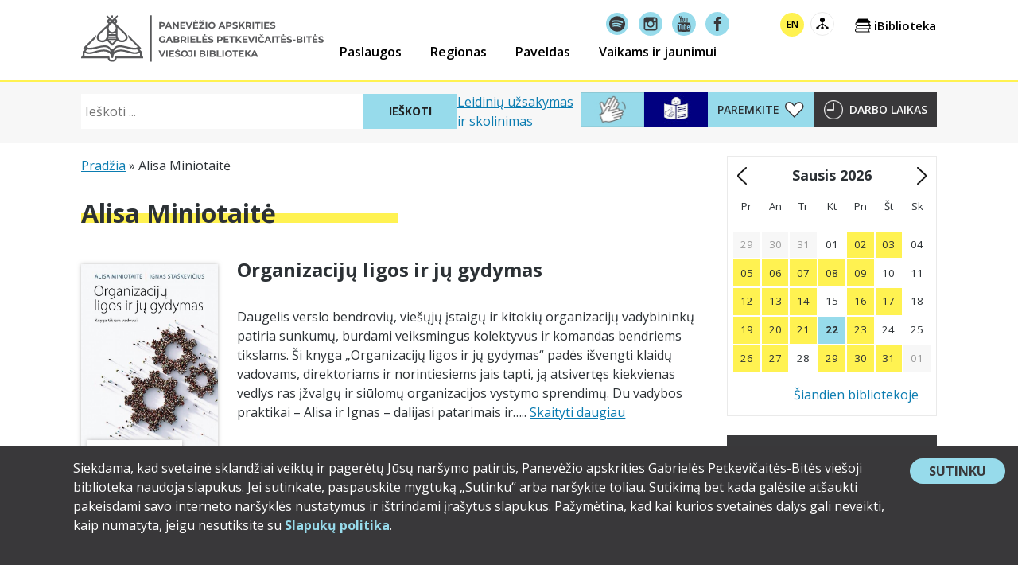

--- FILE ---
content_type: text/html; charset=UTF-8
request_url: https://www.pavb.lt/knygos-autorius/alisa-miniotaite/
body_size: 24913
content:
<!doctype html>
<html lang="lt-LT" xmlns:og="http://opengraphprotocol.org/schema/" xmlns:fb="http://www.facebook.com/2008/fbml" class="no-js">
<head>
	<meta charset="UTF-8">
	<meta name="viewport" content="width=device-width, initial-scale=1">
	<meta name="verify-paysera" content="a5ecd35986e5276a4169bee3c1a5d822">
	<link rel="profile" href="https://gmpg.org/xfn/11">

	<!-- Google tag (gtag.js) -->
	<script async src="https://www.googletagmanager.com/gtag/js?id=G-S8R159VFME"></script>
	<script>
		window.dataLayer = window.dataLayer || [];
		function gtag(){dataLayer.push(arguments);}
		gtag('js', new Date());

		gtag('config', 'G-S8R159VFME');
	</script>

	<!-- MailerLite Universal -->
	<script>
	(function(m,a,i,l,e,r){ m['MailerLiteObject']=e;function f(){
	var c={ a:arguments,q:[]};var r=this.push(c);return "number"!=typeof r?r:f.bind(c.q);}
	f.q=f.q||[];m[e]=m[e]||f.bind(f.q);m[e].q=m[e].q||f.q;r=a.createElement(i);
	var _=a.getElementsByTagName(i)[0];r.async=1;r.src=l+'?v'+(~~(new Date().getTime()/1000000));
	_.parentNode.insertBefore(r,_);})(window, document, 'script', 'https://static.mailerlite.com/js/universal.js', 'ml');

	var ml_account = ml('accounts', '1821414', 'g7o9o3q9v8', 'load');
	</script>
	<!-- End MailerLite Universal -->

	<meta name='robots' content='index, follow, max-image-preview:large, max-snippet:-1, max-video-preview:-1' />

	<!-- This site is optimized with the Yoast SEO plugin v26.8 - https://yoast.com/product/yoast-seo-wordpress/ -->
	<title>Alisa Miniotaitė Archives - Panevėžio apskrities Gabrielės Petkevičaitės-Bitės viešoji biblioteka</title>
	<link rel="canonical" href="https://www.pavb.lt/knygos-autorius/alisa-miniotaite/" />
	<meta property="og:locale" content="lt_LT" />
	<meta property="og:type" content="article" />
	<meta property="og:title" content="Alisa Miniotaitė Archives - Panevėžio apskrities Gabrielės Petkevičaitės-Bitės viešoji biblioteka" />
	<meta property="og:url" content="https://www.pavb.lt/knygos-autorius/alisa-miniotaite/" />
	<meta property="og:site_name" content="Panevėžio apskrities Gabrielės Petkevičaitės-Bitės viešoji biblioteka" />
	<meta name="twitter:card" content="summary_large_image" />
	<script type="application/ld+json" class="yoast-schema-graph">{"@context":"https://schema.org","@graph":[{"@type":"CollectionPage","@id":"https://www.pavb.lt/knygos-autorius/alisa-miniotaite/","url":"https://www.pavb.lt/knygos-autorius/alisa-miniotaite/","name":"Alisa Miniotaitė Archives - Panevėžio apskrities Gabrielės Petkevičaitės-Bitės viešoji biblioteka","isPartOf":{"@id":"https://www.pavb.lt/en/#website"},"primaryImageOfPage":{"@id":"https://www.pavb.lt/knygos-autorius/alisa-miniotaite/#primaryimage"},"image":{"@id":"https://www.pavb.lt/knygos-autorius/alisa-miniotaite/#primaryimage"},"thumbnailUrl":"https://www.pavb.lt/wp-content/uploads/2024/01/organizaciju-ligos-ir-ju-gydymas-1.jpg","breadcrumb":{"@id":"https://www.pavb.lt/knygos-autorius/alisa-miniotaite/#breadcrumb"},"inLanguage":"lt-LT"},{"@type":"ImageObject","inLanguage":"lt-LT","@id":"https://www.pavb.lt/knygos-autorius/alisa-miniotaite/#primaryimage","url":"https://www.pavb.lt/wp-content/uploads/2024/01/organizaciju-ligos-ir-ju-gydymas-1.jpg","contentUrl":"https://www.pavb.lt/wp-content/uploads/2024/01/organizaciju-ligos-ir-ju-gydymas-1.jpg","width":582,"height":861,"caption":"organizaciju-ligos-ir-ju-gydymas (1)"},{"@type":"BreadcrumbList","@id":"https://www.pavb.lt/knygos-autorius/alisa-miniotaite/#breadcrumb","itemListElement":[{"@type":"ListItem","position":1,"name":"Pradžia","item":"https://www.pavb.lt/"},{"@type":"ListItem","position":2,"name":"Alisa Miniotaitė"}]},{"@type":"WebSite","@id":"https://www.pavb.lt/en/#website","url":"https://www.pavb.lt/en/","name":"Panevėžio apskrities Gabrielės Petkevičaitės-Bitės viešoji biblioteka","description":"Čia tavo biblioteka!","publisher":{"@id":"https://www.pavb.lt/en/#organization"},"potentialAction":[{"@type":"SearchAction","target":{"@type":"EntryPoint","urlTemplate":"https://www.pavb.lt/en/?s={search_term_string}"},"query-input":{"@type":"PropertyValueSpecification","valueRequired":true,"valueName":"search_term_string"}}],"inLanguage":"lt-LT"},{"@type":"Organization","@id":"https://www.pavb.lt/en/#organization","name":"Panevėžio apskrities Gabrielės Petkevičaitės-Bitės viešoji biblioteka","url":"https://www.pavb.lt/en/","logo":{"@type":"ImageObject","inLanguage":"lt-LT","@id":"https://www.pavb.lt/en/#/schema/logo/image/","url":"https://www.pavb.lt/wp-content/uploads/2017/11/pavb-logo.png","contentUrl":"https://www.pavb.lt/wp-content/uploads/2017/11/pavb-logo.png","width":512,"height":512,"caption":"Panevėžio apskrities Gabrielės Petkevičaitės-Bitės viešoji biblioteka"},"image":{"@id":"https://www.pavb.lt/en/#/schema/logo/image/"}}]}</script>
	<!-- / Yoast SEO plugin. -->


<link rel='dns-prefetch' href='//www.pavb.lt' />
<link rel='dns-prefetch' href='//stats.wp.com' />
<link rel='dns-prefetch' href='//fonts.googleapis.com' />
<link rel="alternate" type="application/rss+xml" title="Panevėžio apskrities Gabrielės Petkevičaitės-Bitės viešoji biblioteka &raquo; Įrašų RSS srautas" href="https://www.pavb.lt/feed/" />
<link rel="alternate" type="application/rss+xml" title="Panevėžio apskrities Gabrielės Petkevičaitės-Bitės viešoji biblioteka &raquo; Komentarų RSS srautas" href="https://www.pavb.lt/comments/feed/" />
<link rel="alternate" type="application/rss+xml" title="Panevėžio apskrities Gabrielės Petkevičaitės-Bitės viešoji biblioteka &raquo; Alisa Miniotaitė Knygos autorius srautas" href="https://www.pavb.lt/knygos-autorius/alisa-miniotaite/feed/" />
<style id='wp-img-auto-sizes-contain-inline-css'>
img:is([sizes=auto i],[sizes^="auto," i]){contain-intrinsic-size:3000px 1500px}
/*# sourceURL=wp-img-auto-sizes-contain-inline-css */
</style>
<style id='wp-emoji-styles-inline-css'>

	img.wp-smiley, img.emoji {
		display: inline !important;
		border: none !important;
		box-shadow: none !important;
		height: 1em !important;
		width: 1em !important;
		margin: 0 0.07em !important;
		vertical-align: -0.1em !important;
		background: none !important;
		padding: 0 !important;
	}
/*# sourceURL=wp-emoji-styles-inline-css */
</style>
<link rel='stylesheet' id='wp-block-library-css' href='https://www.pavb.lt/wp-includes/css/dist/block-library/style.min.css?ver=6.9' media='all' />
<style id='wp-block-paragraph-inline-css'>
.is-small-text{font-size:.875em}.is-regular-text{font-size:1em}.is-large-text{font-size:2.25em}.is-larger-text{font-size:3em}.has-drop-cap:not(:focus):first-letter{float:left;font-size:8.4em;font-style:normal;font-weight:100;line-height:.68;margin:.05em .1em 0 0;text-transform:uppercase}body.rtl .has-drop-cap:not(:focus):first-letter{float:none;margin-left:.1em}p.has-drop-cap.has-background{overflow:hidden}:root :where(p.has-background){padding:1.25em 2.375em}:where(p.has-text-color:not(.has-link-color)) a{color:inherit}p.has-text-align-left[style*="writing-mode:vertical-lr"],p.has-text-align-right[style*="writing-mode:vertical-rl"]{rotate:180deg}
/*# sourceURL=https://www.pavb.lt/wp-includes/blocks/paragraph/style.min.css */
</style>
<style id='global-styles-inline-css'>
:root{--wp--preset--aspect-ratio--square: 1;--wp--preset--aspect-ratio--4-3: 4/3;--wp--preset--aspect-ratio--3-4: 3/4;--wp--preset--aspect-ratio--3-2: 3/2;--wp--preset--aspect-ratio--2-3: 2/3;--wp--preset--aspect-ratio--16-9: 16/9;--wp--preset--aspect-ratio--9-16: 9/16;--wp--preset--color--black: #000000;--wp--preset--color--cyan-bluish-gray: #abb8c3;--wp--preset--color--white: #ffffff;--wp--preset--color--pale-pink: #f78da7;--wp--preset--color--vivid-red: #cf2e2e;--wp--preset--color--luminous-vivid-orange: #ff6900;--wp--preset--color--luminous-vivid-amber: #fcb900;--wp--preset--color--light-green-cyan: #7bdcb5;--wp--preset--color--vivid-green-cyan: #00d084;--wp--preset--color--pale-cyan-blue: #8ed1fc;--wp--preset--color--vivid-cyan-blue: #0693e3;--wp--preset--color--vivid-purple: #9b51e0;--wp--preset--color--pavb-yellow: #fff251;--wp--preset--color--pavb-blue: #97dbeb;--wp--preset--color--pavb-dark-grey: #2c3135;--wp--preset--color--pavb-medium-grey: #4a4a4a;--wp--preset--color--pavb-grey: #9b9b9b;--wp--preset--color--pavb-link: #24a9e9;--wp--preset--color--pavb-link-hover: #127caf;--wp--preset--gradient--vivid-cyan-blue-to-vivid-purple: linear-gradient(135deg,rgb(6,147,227) 0%,rgb(155,81,224) 100%);--wp--preset--gradient--light-green-cyan-to-vivid-green-cyan: linear-gradient(135deg,rgb(122,220,180) 0%,rgb(0,208,130) 100%);--wp--preset--gradient--luminous-vivid-amber-to-luminous-vivid-orange: linear-gradient(135deg,rgb(252,185,0) 0%,rgb(255,105,0) 100%);--wp--preset--gradient--luminous-vivid-orange-to-vivid-red: linear-gradient(135deg,rgb(255,105,0) 0%,rgb(207,46,46) 100%);--wp--preset--gradient--very-light-gray-to-cyan-bluish-gray: linear-gradient(135deg,rgb(238,238,238) 0%,rgb(169,184,195) 100%);--wp--preset--gradient--cool-to-warm-spectrum: linear-gradient(135deg,rgb(74,234,220) 0%,rgb(151,120,209) 20%,rgb(207,42,186) 40%,rgb(238,44,130) 60%,rgb(251,105,98) 80%,rgb(254,248,76) 100%);--wp--preset--gradient--blush-light-purple: linear-gradient(135deg,rgb(255,206,236) 0%,rgb(152,150,240) 100%);--wp--preset--gradient--blush-bordeaux: linear-gradient(135deg,rgb(254,205,165) 0%,rgb(254,45,45) 50%,rgb(107,0,62) 100%);--wp--preset--gradient--luminous-dusk: linear-gradient(135deg,rgb(255,203,112) 0%,rgb(199,81,192) 50%,rgb(65,88,208) 100%);--wp--preset--gradient--pale-ocean: linear-gradient(135deg,rgb(255,245,203) 0%,rgb(182,227,212) 50%,rgb(51,167,181) 100%);--wp--preset--gradient--electric-grass: linear-gradient(135deg,rgb(202,248,128) 0%,rgb(113,206,126) 100%);--wp--preset--gradient--midnight: linear-gradient(135deg,rgb(2,3,129) 0%,rgb(40,116,252) 100%);--wp--preset--font-size--small: 13px;--wp--preset--font-size--medium: 20px;--wp--preset--font-size--large: 36px;--wp--preset--font-size--x-large: 42px;--wp--preset--spacing--20: 0.44rem;--wp--preset--spacing--30: 0.67rem;--wp--preset--spacing--40: 1rem;--wp--preset--spacing--50: 1.5rem;--wp--preset--spacing--60: 2.25rem;--wp--preset--spacing--70: 3.38rem;--wp--preset--spacing--80: 5.06rem;--wp--preset--shadow--natural: 6px 6px 9px rgba(0, 0, 0, 0.2);--wp--preset--shadow--deep: 12px 12px 50px rgba(0, 0, 0, 0.4);--wp--preset--shadow--sharp: 6px 6px 0px rgba(0, 0, 0, 0.2);--wp--preset--shadow--outlined: 6px 6px 0px -3px rgb(255, 255, 255), 6px 6px rgb(0, 0, 0);--wp--preset--shadow--crisp: 6px 6px 0px rgb(0, 0, 0);}:root :where(.is-layout-flow) > :first-child{margin-block-start: 0;}:root :where(.is-layout-flow) > :last-child{margin-block-end: 0;}:root :where(.is-layout-flow) > *{margin-block-start: 24px;margin-block-end: 0;}:root :where(.is-layout-constrained) > :first-child{margin-block-start: 0;}:root :where(.is-layout-constrained) > :last-child{margin-block-end: 0;}:root :where(.is-layout-constrained) > *{margin-block-start: 24px;margin-block-end: 0;}:root :where(.is-layout-flex){gap: 24px;}:root :where(.is-layout-grid){gap: 24px;}body .is-layout-flex{display: flex;}.is-layout-flex{flex-wrap: wrap;align-items: center;}.is-layout-flex > :is(*, div){margin: 0;}body .is-layout-grid{display: grid;}.is-layout-grid > :is(*, div){margin: 0;}.has-black-color{color: var(--wp--preset--color--black) !important;}.has-cyan-bluish-gray-color{color: var(--wp--preset--color--cyan-bluish-gray) !important;}.has-white-color{color: var(--wp--preset--color--white) !important;}.has-pale-pink-color{color: var(--wp--preset--color--pale-pink) !important;}.has-vivid-red-color{color: var(--wp--preset--color--vivid-red) !important;}.has-luminous-vivid-orange-color{color: var(--wp--preset--color--luminous-vivid-orange) !important;}.has-luminous-vivid-amber-color{color: var(--wp--preset--color--luminous-vivid-amber) !important;}.has-light-green-cyan-color{color: var(--wp--preset--color--light-green-cyan) !important;}.has-vivid-green-cyan-color{color: var(--wp--preset--color--vivid-green-cyan) !important;}.has-pale-cyan-blue-color{color: var(--wp--preset--color--pale-cyan-blue) !important;}.has-vivid-cyan-blue-color{color: var(--wp--preset--color--vivid-cyan-blue) !important;}.has-vivid-purple-color{color: var(--wp--preset--color--vivid-purple) !important;}.has-pavb-yellow-color{color: var(--wp--preset--color--pavb-yellow) !important;}.has-pavb-blue-color{color: var(--wp--preset--color--pavb-blue) !important;}.has-pavb-dark-grey-color{color: var(--wp--preset--color--pavb-dark-grey) !important;}.has-pavb-medium-grey-color{color: var(--wp--preset--color--pavb-medium-grey) !important;}.has-pavb-grey-color{color: var(--wp--preset--color--pavb-grey) !important;}.has-pavb-link-color{color: var(--wp--preset--color--pavb-link) !important;}.has-pavb-link-hover-color{color: var(--wp--preset--color--pavb-link-hover) !important;}.has-black-background-color{background-color: var(--wp--preset--color--black) !important;}.has-cyan-bluish-gray-background-color{background-color: var(--wp--preset--color--cyan-bluish-gray) !important;}.has-white-background-color{background-color: var(--wp--preset--color--white) !important;}.has-pale-pink-background-color{background-color: var(--wp--preset--color--pale-pink) !important;}.has-vivid-red-background-color{background-color: var(--wp--preset--color--vivid-red) !important;}.has-luminous-vivid-orange-background-color{background-color: var(--wp--preset--color--luminous-vivid-orange) !important;}.has-luminous-vivid-amber-background-color{background-color: var(--wp--preset--color--luminous-vivid-amber) !important;}.has-light-green-cyan-background-color{background-color: var(--wp--preset--color--light-green-cyan) !important;}.has-vivid-green-cyan-background-color{background-color: var(--wp--preset--color--vivid-green-cyan) !important;}.has-pale-cyan-blue-background-color{background-color: var(--wp--preset--color--pale-cyan-blue) !important;}.has-vivid-cyan-blue-background-color{background-color: var(--wp--preset--color--vivid-cyan-blue) !important;}.has-vivid-purple-background-color{background-color: var(--wp--preset--color--vivid-purple) !important;}.has-pavb-yellow-background-color{background-color: var(--wp--preset--color--pavb-yellow) !important;}.has-pavb-blue-background-color{background-color: var(--wp--preset--color--pavb-blue) !important;}.has-pavb-dark-grey-background-color{background-color: var(--wp--preset--color--pavb-dark-grey) !important;}.has-pavb-medium-grey-background-color{background-color: var(--wp--preset--color--pavb-medium-grey) !important;}.has-pavb-grey-background-color{background-color: var(--wp--preset--color--pavb-grey) !important;}.has-pavb-link-background-color{background-color: var(--wp--preset--color--pavb-link) !important;}.has-pavb-link-hover-background-color{background-color: var(--wp--preset--color--pavb-link-hover) !important;}.has-black-border-color{border-color: var(--wp--preset--color--black) !important;}.has-cyan-bluish-gray-border-color{border-color: var(--wp--preset--color--cyan-bluish-gray) !important;}.has-white-border-color{border-color: var(--wp--preset--color--white) !important;}.has-pale-pink-border-color{border-color: var(--wp--preset--color--pale-pink) !important;}.has-vivid-red-border-color{border-color: var(--wp--preset--color--vivid-red) !important;}.has-luminous-vivid-orange-border-color{border-color: var(--wp--preset--color--luminous-vivid-orange) !important;}.has-luminous-vivid-amber-border-color{border-color: var(--wp--preset--color--luminous-vivid-amber) !important;}.has-light-green-cyan-border-color{border-color: var(--wp--preset--color--light-green-cyan) !important;}.has-vivid-green-cyan-border-color{border-color: var(--wp--preset--color--vivid-green-cyan) !important;}.has-pale-cyan-blue-border-color{border-color: var(--wp--preset--color--pale-cyan-blue) !important;}.has-vivid-cyan-blue-border-color{border-color: var(--wp--preset--color--vivid-cyan-blue) !important;}.has-vivid-purple-border-color{border-color: var(--wp--preset--color--vivid-purple) !important;}.has-pavb-yellow-border-color{border-color: var(--wp--preset--color--pavb-yellow) !important;}.has-pavb-blue-border-color{border-color: var(--wp--preset--color--pavb-blue) !important;}.has-pavb-dark-grey-border-color{border-color: var(--wp--preset--color--pavb-dark-grey) !important;}.has-pavb-medium-grey-border-color{border-color: var(--wp--preset--color--pavb-medium-grey) !important;}.has-pavb-grey-border-color{border-color: var(--wp--preset--color--pavb-grey) !important;}.has-pavb-link-border-color{border-color: var(--wp--preset--color--pavb-link) !important;}.has-pavb-link-hover-border-color{border-color: var(--wp--preset--color--pavb-link-hover) !important;}.has-vivid-cyan-blue-to-vivid-purple-gradient-background{background: var(--wp--preset--gradient--vivid-cyan-blue-to-vivid-purple) !important;}.has-light-green-cyan-to-vivid-green-cyan-gradient-background{background: var(--wp--preset--gradient--light-green-cyan-to-vivid-green-cyan) !important;}.has-luminous-vivid-amber-to-luminous-vivid-orange-gradient-background{background: var(--wp--preset--gradient--luminous-vivid-amber-to-luminous-vivid-orange) !important;}.has-luminous-vivid-orange-to-vivid-red-gradient-background{background: var(--wp--preset--gradient--luminous-vivid-orange-to-vivid-red) !important;}.has-very-light-gray-to-cyan-bluish-gray-gradient-background{background: var(--wp--preset--gradient--very-light-gray-to-cyan-bluish-gray) !important;}.has-cool-to-warm-spectrum-gradient-background{background: var(--wp--preset--gradient--cool-to-warm-spectrum) !important;}.has-blush-light-purple-gradient-background{background: var(--wp--preset--gradient--blush-light-purple) !important;}.has-blush-bordeaux-gradient-background{background: var(--wp--preset--gradient--blush-bordeaux) !important;}.has-luminous-dusk-gradient-background{background: var(--wp--preset--gradient--luminous-dusk) !important;}.has-pale-ocean-gradient-background{background: var(--wp--preset--gradient--pale-ocean) !important;}.has-electric-grass-gradient-background{background: var(--wp--preset--gradient--electric-grass) !important;}.has-midnight-gradient-background{background: var(--wp--preset--gradient--midnight) !important;}.has-small-font-size{font-size: var(--wp--preset--font-size--small) !important;}.has-medium-font-size{font-size: var(--wp--preset--font-size--medium) !important;}.has-large-font-size{font-size: var(--wp--preset--font-size--large) !important;}.has-x-large-font-size{font-size: var(--wp--preset--font-size--x-large) !important;}
/*# sourceURL=global-styles-inline-css */
</style>

<style id='classic-theme-styles-inline-css'>
/*! This file is auto-generated */
.wp-block-button__link{color:#fff;background-color:#32373c;border-radius:9999px;box-shadow:none;text-decoration:none;padding:calc(.667em + 2px) calc(1.333em + 2px);font-size:1.125em}.wp-block-file__button{background:#32373c;color:#fff;text-decoration:none}
/*# sourceURL=/wp-includes/css/classic-themes.min.css */
</style>
<link rel='stylesheet' id='contact-form-7-css' href='https://www.pavb.lt/wp-content/plugins/contact-form-7/includes/css/styles.css?ver=6.1.4' media='all' />
<link rel='stylesheet' id='pavb_audioguide_styles-css' href='https://www.pavb.lt/wp-content/plugins/pavb-audioguide/assets/css/styles.css?ver=87d0e4c11154ea4e0b04' media='screen' />
<link rel='stylesheet' id='dashicons-css' href='https://www.pavb.lt/wp-includes/css/dashicons.min.css?ver=6.9' media='all' />
<link rel='stylesheet' id='pavb-functionality-css' href='https://www.pavb.lt/wp-content/plugins/pavb-functionality/public/assets/css/pavb-functionality-public.css?ver=1.0.1' media='all' />
<link rel='stylesheet' id='pavb-2019-fonts-css' href='https://fonts.googleapis.com/css?family=Open+Sans%3A300%2C300i%2C400%2C400i%2C600%2C600i%2C700%2C700i%2C800%2C800i&#038;subset=cyrillic%2Ccyrillic-ext%2Clatin-ext&#038;ver=1756274148' media='all' />
<link rel='stylesheet' id='pavb-2019-styles-css' href='https://www.pavb.lt/wp-content/themes/pavb-2019/assets/css/styles.css?ver=f121a0e0109eae7d46c4' media='all' />
<script id="wpml-cookie-js-extra">
var wpml_cookies = {"wp-wpml_current_language":{"value":"lt","expires":1,"path":"/"}};
var wpml_cookies = {"wp-wpml_current_language":{"value":"lt","expires":1,"path":"/"}};
//# sourceURL=wpml-cookie-js-extra
</script>
<script src="https://www.pavb.lt/wp-content/plugins/sitepress-multilingual-cms/res/js/cookies/language-cookie.js?ver=486900" id="wpml-cookie-js" defer data-wp-strategy="defer"></script>
<script src="https://www.pavb.lt/wp-includes/js/jquery/jquery.min.js?ver=3.7.1" id="jquery-core-js"></script>
<script src="https://www.pavb.lt/wp-includes/js/jquery/jquery-migrate.min.js?ver=3.4.1" id="jquery-migrate-js"></script>
<script src="https://www.pavb.lt/wp-includes/js/imagesloaded.min.js?ver=5.0.0" id="imagesloaded-js"></script>
<script src="https://www.pavb.lt/wp-includes/js/masonry.min.js?ver=4.2.2" id="masonry-js"></script>
<script src="https://www.pavb.lt/wp-content/themes/pavb-2019/assets/js/vendor.js?ver=dd5b3de86c126e7a94a4" id="pavb-2019-vendors-js" defer data-wp-strategy="async"></script>
<link rel="https://api.w.org/" href="https://www.pavb.lt/wp-json/" /><link rel="alternate" title="JSON" type="application/json" href="https://www.pavb.lt/wp-json/wp/v2/knygos-autorius/935" /><link rel="EditURI" type="application/rsd+xml" title="RSD" href="https://www.pavb.lt/xmlrpc.php?rsd" />
<meta name="generator" content="WordPress 6.9" />
<meta name="generator" content="WPML ver:4.8.6 stt:1,33;" />
	<style>img#wpstats{display:none}</style>
		<link rel="icon" href="https://www.pavb.lt/wp-content/uploads/2024/12/cropped-BITES-logo-2024-32x32.png" sizes="32x32" />
<link rel="icon" href="https://www.pavb.lt/wp-content/uploads/2024/12/cropped-BITES-logo-2024-192x192.png" sizes="192x192" />
<link rel="apple-touch-icon" href="https://www.pavb.lt/wp-content/uploads/2024/12/cropped-BITES-logo-2024-180x180.png" />
<meta name="msapplication-TileImage" content="https://www.pavb.lt/wp-content/uploads/2024/12/cropped-BITES-logo-2024-270x270.png" />
</head>

<body class="archive tax-knygos-autorius term-alisa-miniotaite term-935 wp-custom-logo wp-embed-responsive wp-theme-pavb-2019 hfeed no-sidebar">
		<style>
			.pavb-consent-accept-wrapper a {
				text-decoration: none;
			}

			.pavb-consent-accept-wrapper a,
			.pavb-consent-accept-wrapper a:hover,
			.pavb-consent-accept-wrapper a:visited {
				color: #97dbeb;
				font-weight: bold;
			}

			.pavb-consent-accept-wrapper a:focus,
			.pavb-consent-accept-wrapper a:hover {
				text-decoration: underline;
			}

			.pavb-consent-accept-wrapper p {
				margin-top: 0;
			}

			.pavb-consent-accept-wrapper {
				background: #39383a;
				color: #fff;
				font-size: 0.875rem;

				text-align: center;

				padding: 0.5rem;

				position: fixed;
				bottom: 0;
				z-index: 9999;

				transform: translateY( 100% );

				transition: transform 1.0s ease-in;
			}

			.pavb-consent-accept-wrapper.show {
				transform: translateY( 0% );
			}

			.pavb-consent-accept-wrapper .pavb-consent-accept-button-wrapper {
				background: #97dbeb;
				border-radius: 9999px;
				margin: 0 auto;

				min-width: 120px;
				max-width: 160px;

				align-self: flex-start;
			}

			.pavb-consent-accept-wrapper button {
				font-size: 1rem;
				line-height: 1;
				border-radius: 9999px;
				border: none;
				background: transparent;
				margin: 0;
				padding: 0.5rem 1.5rem;
				width: 100%;
				height: 100%;
				color: #39383a;
				cursor: pointer;
			}

			.pavb-consent-accept-wrapper button:focus,
			.pavb-consent-accept-wrapper button:hover {
				border: 1px solid #fff;
				background: rgba( 0, 0, 0, 0.65 );
				color: #fff;
			}

			@media screen and ( min-width: 560px ) {
				.pavb-consent-accept-wrapper {
					text-align: initial;
					font-size: 1rem;

					/* padding: 1rem; */
					padding: 1rem 1rem 1.5rem 5.75rem; /* pavb.lt svetainėje */

					display: flex;
					gap: 2rem;
				}
			}
		</style>
		<section id="pavb-consent-accept-wrapper" class="pavb-consent-accept-wrapper">
			<h1 class="screen-reader-text">Slapukų sutikimo forma</h1>
			<div class="pavb-consent-accept-text-wrapper">
				<p>Siekdama, kad svetainė sklandžiai veiktų ir pagerėtų Jūsų naršymo patirtis, Panevėžio apskrities Gabrielės Petkevičaitės-Bitės viešoji biblioteka naudoja slapukus. Jei sutinkate, paspauskite mygtuką „Sutinku“ arba naršykite toliau. Sutikimą bet kada galėsite atšaukti pakeisdami savo interneto naršyklės nustatymus ir ištrindami įrašytus slapukus. Pažymėtina, kad kai kurios svetainės dalys gali neveikti, kaip numatyta, jeigu nesutiksite su <a href="https://www.pavb.lt/administracine-informacija/asmens-duomenu-apsauga/slapuku-politika-pavb-lt-svetaineje/" target="_blank" rel="noopener">Slapukų politika</a>.</p>
			</div>
			<div class="pavb-consent-accept-button-wrapper">
				<button type="button" id="btn-pavb-consent-accept">
					Sutinku <span class="screen-reader-text">su slapukų politika</span>				</button>
			</div>
		</section>
		
<div id="page" class="site">
	<a class="skip-link screen-reader-text" href="#content">Pereiti prie turinio</a>

	
	<header id="masthead" class="site-header">
		<div class="site-branding">
							<p class="site-title">
					<a href="https://www.pavb.lt/" rel="home">
					<img src="https://www.pavb.lt/wp-content/themes/pavb-2019/assets/images/pavb-logotipas-2024.svg" class="pavb-logotipas" alt="Panevėžio apskrities Gabrielės Petkevičaitės-Bitės viešosios bibliotekos logotipas" decoding="async" data-image-title="Panevėžio apskrities Gabrielės Petkevičaitės-Bitės viešosios bibliotekos logotipas" tabindex="0" role="button">
					<span class="screen-reader-text">Panevėžio apskrities Gabrielės Petkevičaitės-Bitės viešoji biblioteka</span>
				</a>				</p>
								<p class="site-description">Čia tavo biblioteka!</p>
					</div><!-- .site-branding -->

		<button id="site-menu-toggle" class="menu-toggle" aria-controls="site-navigation-wrapper" aria-expanded="false"><span class="screen-reader-text">Pagrindinis meniu</span></button>
		<div id="site-navigation-wrapper" class="site-navigation-wrapper">

			<nav id="site-navigation" class="main-navigation">

				<div class="menu-soclinks-container"><ul id="menu-soclinks" class="menu-soclinks"><li id="menu-item-90990" class="menu-item menu-item-type-custom menu-item-object-custom menu-item-90990"><a target="_blank" href="https://open.spotify.com/show/33S0keN1hwOJvvrgyJbduk?si=UlFKCKOzTyyUtDZrfgmi5g&#038;fbclid=IwZXh0bgNhZW0CMTAAAR37Q6jlQLKBUCNyDoQC75PdzVCZYnQF1TFUDtv1kaVUqONt5hCD0TEJ7tg_aem_AUJWK3CyhQvZZBAPy7ASPuFzb-wyAvwcCfz0Nmr34H1swZwZ__wgr1I3dHptszHkXoXRNiMZ5HvzP-vHcvI_G8Us&#038;nd=1&#038;dlsi=7124abbf49354d06" title="Spotify"><span class="screen-reader-text">Spotify</span></a></li>
<li id="menu-item-49597" class="menu-item menu-item-type-custom menu-item-object-custom menu-item-49597"><a target="_blank" href="https://www.instagram.com/bites_biblioteka/" title="Instagram"><span class="screen-reader-text">Instagram</span></a></li>
<li id="menu-item-49598" class="menu-item menu-item-type-custom menu-item-object-custom menu-item-49598"><a target="_blank" href="https://www.youtube.com/user/PAVBiblioteka" title="Youtube"><span class="screen-reader-text">Youtube</span></a></li>
<li id="menu-item-49599" class="menu-item menu-item-type-custom menu-item-object-custom menu-item-49599"><a target="_blank" href="https://www.facebook.com/pages/Panev%C4%97%C5%BEio-apskrities-Gabriel%C4%97s-Petkevi%C4%8Dait%C4%97s-Bit%C4%97s-vie%C5%A1oji-biblioteka/98924641675" title="Facebook"><span class="screen-reader-text">Facebook</span></a></li>
</ul></div>
				<div class="custom-links-wrapper">
					<div class="language-sitemap-wrapper">
						<div class="custom-top-links-menu-container"><ul id="custom-top-links" class="custom-top-links"><li id="menu-item-170465" class="menu-item--pavb-audiogide menu-item menu-item-type-post_type menu-item-object-pavb_audiogidas menu-item-170465"><a href="https://www.pavb.lt/audiogidas/pradzia/" title="Audiogidas"><span class="screen-reader-text">Audiogidas</span></a></li>
</ul></div><div class="language-toggle-container"><ul><li><a href="https://www.pavb.lt/en/" class="language-toggle" title="Change site language">en</a></li></ul></div><div class="sitemap-link-container"><ul id="sitemap-links" class="sitemap-links"><li id="menu-item-599" class="menu-item menu-item-type-post_type menu-item-object-page menu-item-599"><a href="https://www.pavb.lt/svetaines-medis/" title="Svetainės medis"><span class="screen-reader-text">Svetainės medis</span></a></li>
</ul></div>					</div>
					<div class="login-link-container">
						<a href="https://ibiblioteka.lt/" target="_blank" rel="noreferrer noopener" class="login-link">iBiblioteka</a> 					</div>
				</div> <!-- .custom-links-wrapper -->

				<div class="primary-menu-container"><ul id="primary-menu" class="primary-menu"><li id="menu-item-2876" class="menu-item menu-item-type-post_type menu-item-object-page menu-item-has-children menu-item-2876"><a href="https://www.pavb.lt/paslaugos/">Paslaugos</a>
<ul class="sub-menu">
	<li id="menu-item-3288" class="menu-back-link menu-back-link-1 menu-item menu-item-type-custom menu-item-object-custom menu-item-3288"><a href="#">Grįžti atgal</a></li>
	<li id="menu-item-82" class="menu-item-level-second menu-item menu-item-type-post_type menu-item-object-page menu-item-has-children menu-item-82"><a href="https://www.pavb.lt/paslaugos/lankytojams/">Lankytojams</a>
	<ul class="sub-menu">
		<li id="menu-item-121" class="menu-item-level-third menu-item menu-item-type-post_type menu-item-object-page menu-item-121"><a href="https://www.pavb.lt/paslaugos/lankytojams/registracija-ir-informacija/">Registracija ir informacija</a></li>
		<li id="menu-item-6752" class="menu-item menu-item-type-post_type menu-item-object-page menu-item-6752"><a href="https://www.pavb.lt/paslaugos/lankytojams/leidiniu-uzsakymas-ir-skolinimas-2/">Leidinių užsakymas ir skolinimas</a></li>
		<li id="menu-item-76966" class="menu-item menu-item-type-post_type menu-item-object-page menu-item-76966"><a href="https://www.pavb.lt/paslaugos/lankytojams/knygomatas/">Knygomatas</a></li>
		<li id="menu-item-33299" class="menu-item menu-item-type-post_type menu-item-object-page menu-item-33299"><a href="https://www.pavb.lt/paslaugos/lankytojams/tarpbibliotekinis-abonementas/">Tarpbibliotekinis abonementas</a></li>
		<li id="menu-item-113" class="menu-item-level-third menu-item menu-item-type-post_type menu-item-object-page menu-item-113"><a href="https://www.pavb.lt/paslaugos/lankytojams/erdves-lankytojams/">Erdvės lankytojams</a></li>
		<li id="menu-item-2775" class="menu-item menu-item-type-post_type menu-item-object-page menu-item-2775"><a href="https://www.pavb.lt/paslaugos/lankytojams/erdviu-renginiams-nuoma/">Konferencijų salės ir kitų erdvių nuoma</a></li>
		<li id="menu-item-2759" class="menu-item menu-item-type-post_type menu-item-object-page menu-item-2759"><a href="https://www.pavb.lt/paslaugos/lankytojams/mokamos-paslaugos/">Mokamos paslaugos</a></li>
		<li id="menu-item-116" class="menu-item-level-third menu-item menu-item-type-post_type menu-item-object-page menu-item-116"><a href="https://www.pavb.lt/paslaugos/lankytojams/konsultacijos/">Konsultacijos</a></li>
		<li id="menu-item-2757" class="menu-item menu-item-type-post_type menu-item-object-page menu-item-2757"><a href="https://www.pavb.lt/paslaugos/lankytojams/mokymai-ir-edukacines-programos/">Mokymai</a></li>
		<li id="menu-item-2781" class="menu-item menu-item-type-post_type menu-item-object-page menu-item-2781"><a href="https://www.pavb.lt/paslaugos/lankytojams/klubai/">Klubai</a></li>
		<li id="menu-item-62228" class="menu-item menu-item-type-post_type menu-item-object-page menu-item-62228"><a href="https://www.pavb.lt/paslaugos/lankytojams/edukacines-programos/">Edukacinės programos</a></li>
		<li id="menu-item-2780" class="menu-item menu-item-type-post_type menu-item-object-page menu-item-2780"><a href="https://www.pavb.lt/paslaugos/lankytojams/ekskursijos/">Ekskursijos</a></li>
		<li id="menu-item-19461" class="menu-item menu-item-type-post_type menu-item-object-page menu-item-19461"><a href="https://www.pavb.lt/paslaugos/lankytojams/interaktyvus-edukaciniai-zaidimai/">Interaktyvūs edukaciniai žaidimai ir testai</a></li>
	</ul>
</li>
	<li id="menu-item-79" class="menu-item-level-second menu-item menu-item-type-post_type menu-item-object-page menu-item-has-children menu-item-79"><a href="https://www.pavb.lt/paslaugos/informaciniai-istekliai/">Informaciniai ištekliai</a>
	<ul class="sub-menu">
		<li id="menu-item-2760" class="menu-item menu-item-type-post_type menu-item-object-page menu-item-2760"><a href="https://www.pavb.lt/paslaugos/informaciniai-istekliai/bibliotekos-svetaines/">Bibliotekos svetainės</a></li>
		<li id="menu-item-2765" class="menu-item menu-item-type-post_type menu-item-object-page menu-item-2765"><a href="https://www.pavb.lt/paslaugos/informaciniai-istekliai/el-knygos-portale-ibiblioteka/">El. knygos portale „ibiblioteka&#8221;</a></li>
		<li id="menu-item-99668" class="menu-item menu-item-type-post_type menu-item-object-page menu-item-99668"><a href="https://www.pavb.lt/paslaugos/informaciniai-istekliai/elektroniniai-periodiniai-leidiniai/">Elektroniniai periodiniai leidiniai</a></li>
		<li id="menu-item-2766" class="menu-item menu-item-type-post_type menu-item-object-page menu-item-2766"><a href="https://www.pavb.lt/paslaugos/informaciniai-istekliai/atvirosios-prieigos-istekliai/">Atvirosios prieigos ištekliai</a></li>
		<li id="menu-item-2770" class="menu-item menu-item-type-post_type menu-item-object-page menu-item-2770"><a href="https://www.pavb.lt/paslaugos/informaciniai-istekliai/duomenu-bazes/">Duomenų bazės</a></li>
		<li id="menu-item-72992" class="menu-item menu-item-type-post_type menu-item-object-page menu-item-72992"><a href="https://www.pavb.lt/paslaugos/informaciniai-istekliai/mediju-informacinis-rastingumas/">Medijų ir informacinis raštingumas</a></li>
	</ul>
</li>
	<li id="menu-item-119" class="menu-item-level-third menu-item menu-item-type-post_type menu-item-object-page menu-item-has-children menu-item-119"><a href="https://www.pavb.lt/paslaugos/parodos-ir-renginiai/">Parodos ir renginiai</a>
	<ul class="sub-menu">
		<li id="menu-item-2776" class="menu-item menu-item-type-post_type menu-item-object-page menu-item-2776"><a href="https://www.pavb.lt/paslaugos/parodos-ir-renginiai/leidiniu-ir-dokumentu-parodos/">Leidinių ir dokumentų parodos</a></li>
		<li id="menu-item-2777" class="menu-item menu-item-type-post_type menu-item-object-page menu-item-2777"><a href="https://www.pavb.lt/paslaugos/parodos-ir-renginiai/dailes-ir-fotografiju-parodos/">Dailės ir fotografijų parodos</a></li>
		<li id="menu-item-173924" class="menu-item menu-item-type-post_type menu-item-object-page menu-item-173924"><a href="https://www.pavb.lt/paslaugos/parodos-ir-renginiai/kvietimas-rengti-parodas/">Kvietimas rengti parodas</a></li>
		<li id="menu-item-49634" class="menu-item menu-item-type-custom menu-item-object-custom menu-item-49634"><a href="https://paneveziokrastas.pavb.lt/panevezys-miestas-ir-zmones/virtualios-parodos/">Virtualios parodos</a></li>
		<li id="menu-item-2779" class="menu-item menu-item-type-post_type menu-item-object-page menu-item-2779"><a href="https://www.pavb.lt/paslaugos/parodos-ir-renginiai/renginiu-kalendorius/">Renginių kalendorius</a></li>
		<li id="menu-item-66159" class="menu-item menu-item-type-taxonomy menu-item-object-category menu-item-66159"><a href="https://www.pavb.lt/kategorija/vaizdo-irasu-archyvas/">Vaizdo įrašų archyvas</a></li>
		<li id="menu-item-2782" class="menu-item menu-item-type-post_type menu-item-object-page menu-item-2782"><a href="https://www.pavb.lt/paslaugos/parodos-ir-renginiai/konferencijos/">Konferencijos</a></li>
		<li id="menu-item-87970" class="menu-item menu-item-type-post_type menu-item-object-page menu-item-87970"><a href="https://www.pavb.lt/paslaugos/parodos-ir-renginiai/kazimiero-bareno-literaturine-premija/">Kazimiero Barėno literatūrinė premija</a></li>
	</ul>
</li>
	<li id="menu-item-49601" class="menu-item menu-item-type-custom menu-item-object-custom menu-item-has-children menu-item-49601"><a href="#">Biblioteka visiems</a>
	<ul class="sub-menu">
		<li id="menu-item-49603" class="menu-item menu-item-type-post_type menu-item-object-page menu-item-49603"><a href="https://www.pavb.lt/paslaugos/biblioteka-visiems/paslaugos-judejimo-negalia-turintiems-asmenims/">Paslaugos judėjimo negalią turintiems asmenims</a></li>
		<li id="menu-item-49604" class="menu-item menu-item-type-post_type menu-item-object-page menu-item-49604"><a href="https://www.pavb.lt/paslaugos/biblioteka-visiems/paslaugos-regos-ir-skaitymo-negalia-turintiems-asmenims/">Paslaugos regos ir skaitymo negalią turintiems asmenims</a></li>
		<li id="menu-item-49605" class="menu-item menu-item-type-post_type menu-item-object-page menu-item-49605"><a href="https://www.pavb.lt/paslaugos/biblioteka-visiems/paslaugos-kalbos-komunikacijos-ir-elgesio-sutrikimus-bei-emocine-raidos-negalia-turintiems-asmenims/">Paslaugos kalbos, komunikacijos ir elgesio sutrikimus bei emocinę, raidos negalią turintiems asmenims</a></li>
		<li id="menu-item-68744" class="menu-item menu-item-type-custom menu-item-object-custom menu-item-68744"><a target="_blank" href="https://www.bibliotekavisiems.lt/">„Biblioteka visiems“ interneto svetainė</a></li>
	</ul>
</li>
</ul>
</li>
<li id="menu-item-81" class="menu-item menu-item-type-post_type menu-item-object-page menu-item-has-children menu-item-81"><a href="https://www.pavb.lt/regionas/" title="Panevėžio regiono bibliotekoms">Regionas</a>
<ul class="sub-menu">
	<li id="menu-item-4946" class="menu-back-link menu-back-link-1 menu-item menu-item-type-custom menu-item-object-custom menu-item-4946"><a href="#">Grįžti atgal</a></li>
	<li id="menu-item-5135" class="menu-item menu-item-type-post_type menu-item-object-page menu-item-has-children menu-item-5135"><a href="https://www.pavb.lt/regionas/apie-panevezio-regiona/">Apie Panevėžio regioną</a>
	<ul class="sub-menu">
		<li id="menu-item-5136" class="menu-item menu-item-type-post_type menu-item-object-page menu-item-5136"><a href="https://www.pavb.lt/regionas/apie-panevezio-regiona/panevezio-ir-utenos-apskriciu-savivaldybiu-viesosios-bibliotekos/">Panevėžio regiono savivaldybių viešosios bibliotekos</a></li>
		<li id="menu-item-5137" class="menu-item menu-item-type-post_type menu-item-object-page menu-item-5137"><a href="https://www.pavb.lt/regionas/apie-panevezio-regiona/panevezio-regiono-biblioteku-tinklarastis/">Panevėžio regiono bibliotekų tinklaraštis</a></li>
	</ul>
</li>
	<li id="menu-item-5138" class="menu-item menu-item-type-post_type menu-item-object-page menu-item-has-children menu-item-5138"><a href="https://www.pavb.lt/regionas/regionine-veikla/">Regioninė veikla</a>
	<ul class="sub-menu">
		<li id="menu-item-15736" class="menu-item menu-item-type-post_type menu-item-object-page menu-item-15736"><a href="https://www.pavb.lt/regionas/regionine-veikla/paslaugos-regiono-bibliotekoms/">Paslaugos regiono bibliotekoms</a></li>
		<li id="menu-item-173874" class="menu-item menu-item-type-post_type menu-item-object-page menu-item-173874"><a href="https://www.pavb.lt/regionas/regionine-veikla/paslaugos-regiono-bibliotekoms/irangos-skolinimas/">Įrangos skolinimas</a></li>
		<li id="menu-item-42217" class="menu-item menu-item-type-post_type menu-item-object-page menu-item-42217"><a href="https://www.pavb.lt/regionas/regionine-veikla/priemoniu-paketas-mokyklu-bibliotekoms/">Priemonių paketas mokyklų bibliotekoms</a></li>
		<li id="menu-item-5140" class="menu-item menu-item-type-post_type menu-item-object-page menu-item-5140"><a href="https://www.pavb.lt/regionas/regionine-veikla/panevezio-regiono-biblioteku-statistika/">Panevėžio regiono bibliotekų statistika</a></li>
		<li id="menu-item-5142" class="menu-item menu-item-type-post_type menu-item-object-page menu-item-5142"><a href="https://www.pavb.lt/regionas/regionine-veikla/edukacine-veikla/">Edukacinė veikla</a></li>
		<li id="menu-item-5143" class="menu-item menu-item-type-post_type menu-item-object-page menu-item-5143"><a href="https://www.pavb.lt/regionas/regionine-veikla/panevezio-teritorine-biblioteku-taryba/">Panevėžio teritorinė bibliotekų taryba</a></li>
		<li id="menu-item-76126" class="menu-item menu-item-type-post_type menu-item-object-page menu-item-76126"><a href="https://www.pavb.lt/regionas/regionine-veikla/nominacija-ad-astra/" title="Nominacija „Ad astra“">„Ad astra“</a></li>
	</ul>
</li>
	<li id="menu-item-5145" class="menu-item menu-item-type-post_type menu-item-object-page menu-item-has-children menu-item-5145"><a href="https://www.pavb.lt/regionas/kvalifikacijos-kelimas/">Kvalifikacijos kėlimas</a>
	<ul class="sub-menu">
		<li id="menu-item-5146" class="menu-item menu-item-type-post_type menu-item-object-page menu-item-5146"><a href="https://www.pavb.lt/regionas/kvalifikacijos-kelimas/panevezio-apskrities-g-petkevicaites-bites-viesosios-bibliotekos-specialistu-parengtos-mokymu-programos/" title="Panevėžio apskrities G. Petkevičaitės-Bitės viešosios bibliotekos specialistų parengtos mokymų programos">PAVB specialistų parengtos mokymų programos</a></li>
		<li id="menu-item-47912" class="menu-item menu-item-type-post_type menu-item-object-page menu-item-47912"><a href="https://www.pavb.lt/regionas/kvalifikacijos-kelimas/kvalifikaciniai-renginiai/">Kvalifikaciniai renginiai</a></li>
		<li id="menu-item-81993" class="menu-item menu-item-type-post_type menu-item-object-page menu-item-81993"><a href="https://www.pavb.lt/regionas/kvalifikacijos-kelimas/stazuotes-panevezio-apskrities-g-petkevicaites-bites-viesojoje-bibliotekoje/">Stažuotės Panevėžio apskrities G. Petkevičaitės-Bitės viešojoje bibliotekoje</a></li>
	</ul>
</li>
</ul>
</li>
<li id="menu-item-2878" class="menu-item menu-item-type-post_type menu-item-object-page menu-item-has-children menu-item-2878"><a href="https://www.pavb.lt/panevezio-krasto-paveldas/" title="Panevėžio krašto kultūros paveldas">Paveldas</a>
<ul class="sub-menu">
	<li id="menu-item-3287" class="menu-back-link menu-back-link-1 menu-item menu-item-type-custom menu-item-object-custom menu-item-3287"><a href="#">Grįžti atgal</a></li>
	<li id="menu-item-2789" class="menu-item menu-item-type-post_type menu-item-object-page menu-item-has-children menu-item-2789"><a href="https://www.pavb.lt/panevezio-krasto-paveldas/asmenybes/">Asmenybės</a>
	<ul class="sub-menu">
		<li id="menu-item-2793" class="menu-item menu-item-type-post_type menu-item-object-page menu-item-2793"><a href="https://www.pavb.lt/panevezio-krasto-paveldas/asmenybes/gabriele-petkevicaite-bite/">Gabrielė Petkevičaitė-Bitė</a></li>
		<li id="menu-item-87499" class="menu-item menu-item-type-post_type menu-item-object-page menu-item-87499"><a href="https://www.pavb.lt/panevezio-krasto-paveldas/asmenybes/elzbieta-jodinskaite/">Elžbieta Jodinskaitė</a></li>
		<li id="menu-item-2792" class="menu-item menu-item-type-post_type menu-item-object-page menu-item-2792"><a href="https://www.pavb.lt/panevezio-krasto-paveldas/asmenybes/juozas-miltinis/">Juozas Miltinis</a></li>
		<li id="menu-item-2790" class="menu-item menu-item-type-post_type menu-item-object-page menu-item-2790"><a href="https://www.pavb.lt/panevezio-krasto-paveldas/asmenybes/juozas-urbsys/">Juozas Urbšys</a></li>
		<li id="menu-item-2791" class="menu-item menu-item-type-post_type menu-item-object-page menu-item-2791"><a href="https://www.pavb.lt/panevezio-krasto-paveldas/asmenybes/kazimieras-barenas-tikr-barauskas/">Kazimieras Barėnas</a></li>
		<li id="menu-item-102631" class="menu-item menu-item-type-post_type menu-item-object-page menu-item-102631"><a href="https://www.pavb.lt/panevezio-krasto-paveldas/asmenybes/marijus-arvydas-sliogeris/">Marijus Arvydas Šliogeris</a></li>
	</ul>
</li>
	<li id="menu-item-86" class="sr-only menu-item menu-item-type-post_type menu-item-object-page menu-item-has-children menu-item-86"><a href="https://www.pavb.lt/panevezio-krasto-paveldas/kolekcijos/">Kolekcijos</a>
	<ul class="sub-menu">
		<li id="menu-item-2795" class="menu-item menu-item-type-post_type menu-item-object-page menu-item-2795"><a href="https://www.pavb.lt/panevezio-krasto-paveldas/kolekcijos/asmenu-knygu-kolekcijos/">Asmenų knygų kolekcijos</a></li>
		<li id="menu-item-3341" class="menu-item menu-item-type-post_type menu-item-object-page menu-item-3341"><a href="https://www.pavb.lt/panevezio-krasto-paveldas/kolekcijos/rankrasciu-rinkiniai/">Rankraščių rinkiniai</a></li>
		<li id="menu-item-3343" class="menu-item menu-item-type-post_type menu-item-object-page menu-item-3343"><a href="https://www.pavb.lt/panevezio-krasto-paveldas/kolekcijos/reti-spaudiniai/">Reti spaudiniai</a></li>
	</ul>
</li>
	<li id="menu-item-2796" class="menu-item menu-item-type-post_type menu-item-object-page menu-item-has-children menu-item-2796"><a href="https://www.pavb.lt/panevezio-krasto-paveldas/skaitmeninta-spauda/">Skaitmeninta spauda</a>
	<ul class="sub-menu">
		<li id="menu-item-5242" class="menu-item menu-item-type-custom menu-item-object-custom menu-item-5242"><a target="_blank" href="https://paneveziokrastas.pavb.lt/panevezio-apskrities-skaitmeninta-periodine-spauda/">Panevėžio apskrities periodinė spauda</a></li>
		<li id="menu-item-99155" class="menu-item menu-item-type-post_type menu-item-object-page menu-item-99155"><a href="https://www.pavb.lt/panevezio-krasto-paveldas/skaitmeninta-spauda/utenos-apskrities-periodine-spauda/">Utenos apskrities periodinė spauda </a></li>
	</ul>
</li>
	<li id="menu-item-1570" class="menu-item menu-item-type-post_type menu-item-object-page menu-item-has-children menu-item-1570"><a href="https://www.pavb.lt/panevezio-krasto-paveldas/krasto-pazinimas/">Krašto pažinimas</a>
	<ul class="sub-menu">
		<li id="menu-item-5149" class="link-external menu-item menu-item-type-custom menu-item-object-custom menu-item-5149"><a target="_blank" href="https://paneveziokrastas.pavb.lt/">Portalas Panevėžio krašto istorijai ir kultūrai pažinti „Panevėžio kraštas virtualiai“</a></li>
		<li id="menu-item-171576" class="menu-item menu-item-type-post_type menu-item-object-page menu-item-171576"><a href="https://www.pavb.lt/paslaugos/parodos-ir-renginiai/konferencijos/">Konferencijos dokumentinio kultūros paveldo sklaidai</a></li>
	</ul>
</li>
</ul>
</li>
<li id="menu-item-96509" class="menu-item menu-item-type-custom menu-item-object-custom menu-item-has-children menu-item-96509"><a href="#">Vaikams ir jaunimui</a>
<ul class="sub-menu">
	<li id="menu-item-40603" class="menu-back-link menu-back-link-1 menu-item menu-item-type-custom menu-item-object-custom menu-item-40603"><a href="#">Grįžti atgal</a></li>
	<li id="menu-item-40599" class="menu-item menu-item-type-post_type menu-item-object-page menu-item-has-children menu-item-40599"><a href="https://www.pavb.lt/vaikams-ir-jaunimui/jaunimui/">Atvira jaunimo erdvė</a>
	<ul class="sub-menu">
		<li id="menu-item-40600" class="menu-item menu-item-type-post_type menu-item-object-page menu-item-40600"><a href="https://www.pavb.lt/vaikams-ir-jaunimui/jaunimui/naujienos-jaunimui/">Naujienos jaunimui</a></li>
		<li id="menu-item-40602" class="menu-item menu-item-type-post_type menu-item-object-page menu-item-40602"><a href="https://www.pavb.lt/vaikams-ir-jaunimui/jaunimui/paslaugos-jaunimui/">Paslaugos jaunimui</a></li>
		<li id="menu-item-40612" class="menu-item menu-item-type-post_type menu-item-object-page menu-item-40612"><a href="https://www.pavb.lt/vaikams-ir-jaunimui/jaunimui/veiklos-jaunimui/">Veiklos jaunimui</a></li>
	</ul>
</li>
	<li id="menu-item-96510" class="menu-item menu-item-type-post_type menu-item-object-page menu-item-has-children menu-item-96510"><a href="https://www.pavb.lt/vaikams-ir-jaunimui/vaikams/">Vaikų ir jaunimo kultūrinės edukacijos skyrius</a>
	<ul class="sub-menu">
		<li id="menu-item-96511" class="menu-item menu-item-type-post_type menu-item-object-page menu-item-96511"><a href="https://www.pavb.lt/vaikams-ir-jaunimui/vaikams/naujienos-vaikams-ir-jaunimui/">Naujienos vaikams ir jaunimui</a></li>
		<li id="menu-item-96512" class="menu-item menu-item-type-post_type menu-item-object-page menu-item-96512"><a href="https://www.pavb.lt/vaikams-ir-jaunimui/vaikams/paslaugos-vaikams-ir-jaunimui/">Paslaugos vaikams ir jaunimui</a></li>
		<li id="menu-item-96513" class="menu-item menu-item-type-post_type menu-item-object-page menu-item-96513"><a href="https://www.pavb.lt/vaikams-ir-jaunimui/vaikams/veiklos-vaikams-ir-jaunimui/">Veiklos vaikams ir jaunimui</a></li>
		<li id="menu-item-96515" class="menu-item menu-item-type-post_type menu-item-object-page menu-item-96515"><a href="https://www.pavb.lt/vaikams-ir-jaunimui/vaikams/apie-mus/">Apie mus</a></li>
	</ul>
</li>
</ul>
</li>
</ul></div>
			</nav><!-- #site-navigation -->

			<div id="site-navigation-mobile-items-wrapper" class="site-navigation-mobile-items-wrapper">

				<div class="working-hours-open-btn-wrapper">
	<a href="https://www.pavb.lt/informacija-lietuviu-gestu-kalba/" class="btn-open-information-in-lithuanian-sign-language"><span class="screen-reader-text">Informacija lietuvių gestų kalba</span><img src="https://www.pavb.lt/wp-content/themes/pavb-2019/assets/images/PAVB-gestu-kalba.jpg" aria-hidden="true" alt="" /></a><a href="https://www.pavb.lt/lengvai-suprantama-kalba/" class="btn-open-lectura-facil"><span class="screen-reader-text">Lengvai suprantama kalba</span><img src="https://www.pavb.lt/wp-content/themes/pavb-2019/assets/images/lectura-facil-logo.jpg" aria-hidden="true" alt="" /></a><a href="https://www.pavb.lt/prisideti/" class="btn-open-parama">Paremkite</a><button class="btn-open-working-hours">Darbo laikas</button></div>
<div class="working-hours-content-wrapper">
	<div class="working-hours-open-btn-wrapper-mobile">
		<a href="https://www.pavb.lt/informacija-lietuviu-gestu-kalba/" class="btn-open-information-in-lithuanian-sign-language"><span class="screen-reader-text">Informacija lietuvių gestų kalba</span><img src="https://www.pavb.lt/wp-content/themes/pavb-2019/assets/images/PAVB-gestu-kalba.jpg" aria-hidden="true" alt="" /></a><a href="https://www.pavb.lt/lengvai-suprantama-kalba/" class="btn-open-lectura-facil"><span class="screen-reader-text">Lengvai suprantama kalba</span><img src="https://www.pavb.lt/wp-content/themes/pavb-2019/assets/images/lectura-facil-logo.jpg" aria-hidden="true" alt="" /></a><a href="https://www.pavb.lt/prisideti/" class="btn-open-parama">Paremkite</a><a href="https://www.pavb.lt/bendra-informacija/darbo-laikas/" class="btn-open-working-hours-link">Darbo laikas</a>	</div>
	<h2 class="working-hours-title">Darbo laikas</h2>
	<p class="working-hours-place">CENTRINIAI RŪMAI (Respublikos g. 14, Panevėžys)</p>		<ul class="working-hours-weekdays-wrapper">
							<li><span class="working-hours-weekdays">I–V</span> 9.00–19.00 </li>
							<li><span class="working-hours-weekdays">VI</span> 9.00–16.00 </li>
							<li><span class="working-hours-weekdays">VII</span> nedirba</li>
					</ul>
				<p class="working-hours-other-places"><a href="https://www.pavb.lt/bendra-informacija/darbo-laikas/">Visų skyrių darbo laikas <span class="dashicons dashicons-arrow-right"></span></a></p>
		
	<div class="working-hours-close-btn-wrapper"><button class="btn-close-working-hours"><span class="dashicons dashicons-no-alt"></span><span class="screen-reader-text">Užverti darbo laiko langą</span></button></div>
</div>

				<div class="menu-mobile-returning-term-link-container"><a href="https://www.pavb.lt/paslaugos/lankytojams/leidiniu-uzsakymas-ir-skolinimas-2/"  class="menu-mobile-returning-term-link" >Leidinių užsakymas ir skolinimas</a></div><div id="menu-soclinks-mobile-container" class="menu-soclinks-mobile-container menu-soclinks-container"><ul id="menu-soclinks-mobile" class="menu-soclinks"><li class="menu-item menu-item-type-custom menu-item-object-custom menu-item-90990"><a target="_blank" href="https://open.spotify.com/show/33S0keN1hwOJvvrgyJbduk?si=UlFKCKOzTyyUtDZrfgmi5g&#038;fbclid=IwZXh0bgNhZW0CMTAAAR37Q6jlQLKBUCNyDoQC75PdzVCZYnQF1TFUDtv1kaVUqONt5hCD0TEJ7tg_aem_AUJWK3CyhQvZZBAPy7ASPuFzb-wyAvwcCfz0Nmr34H1swZwZ__wgr1I3dHptszHkXoXRNiMZ5HvzP-vHcvI_G8Us&#038;nd=1&#038;dlsi=7124abbf49354d06"><span class="screen-reader-text">Spotify</span></a></li>
<li class="menu-item menu-item-type-custom menu-item-object-custom menu-item-49597"><a target="_blank" href="https://www.instagram.com/bites_biblioteka/"><span class="screen-reader-text">Instagram</span></a></li>
<li class="menu-item menu-item-type-custom menu-item-object-custom menu-item-49598"><a target="_blank" href="https://www.youtube.com/user/PAVBiblioteka"><span class="screen-reader-text">Youtube</span></a></li>
<li class="menu-item menu-item-type-custom menu-item-object-custom menu-item-49599"><a target="_blank" href="https://www.facebook.com/pages/Panev%C4%97%C5%BEio-apskrities-Gabriel%C4%97s-Petkevi%C4%8Dait%C4%97s-Bit%C4%97s-vie%C5%A1oji-biblioteka/98924641675"><span class="screen-reader-text">Facebook</span></a></li>
</ul></div>

			</div>

		</div> <!-- .site-navigation-wrapper -->

		
<section class="search-form-wrapper">
	<form id="pavb-search-form" class="search-form" role="search" method="get" action="https://www.pavb.lt/">
		<div class="search-field-wrapper"><label for="pavb-search-field">Ieškoti ...</label>
			<input id="pavb-search-field" class="search-field" placeholder="Ieškoti ..." value="" name="s" type="search" />
		</div>

		<button id="btn-search-submit" class="search-submit" type="submit"><span>Ieškoti</span></button>
	</form>

	<a href="https://www.pavb.lt/paslaugos/lankytojams/leidiniu-uzsakymas-ir-skolinimas-2/"  class="returning-term-link" >Leidinių užsakymas ir skolinimas</a>
	<div class="working-hours-open-btn-wrapper">
	<a href="https://www.pavb.lt/informacija-lietuviu-gestu-kalba/" class="btn-open-information-in-lithuanian-sign-language"><span class="screen-reader-text">Informacija lietuvių gestų kalba</span><img src="https://www.pavb.lt/wp-content/themes/pavb-2019/assets/images/PAVB-gestu-kalba.jpg" aria-hidden="true" alt="" /></a><a href="https://www.pavb.lt/lengvai-suprantama-kalba/" class="btn-open-lectura-facil"><span class="screen-reader-text">Lengvai suprantama kalba</span><img src="https://www.pavb.lt/wp-content/themes/pavb-2019/assets/images/lectura-facil-logo.jpg" aria-hidden="true" alt="" /></a><a href="https://www.pavb.lt/prisideti/" class="btn-open-parama">Paremkite</a><button class="btn-open-working-hours">Darbo laikas</button></div>
<div class="working-hours-content-wrapper">
	<div class="working-hours-open-btn-wrapper-mobile">
		<a href="https://www.pavb.lt/informacija-lietuviu-gestu-kalba/" class="btn-open-information-in-lithuanian-sign-language"><span class="screen-reader-text">Informacija lietuvių gestų kalba</span><img src="https://www.pavb.lt/wp-content/themes/pavb-2019/assets/images/PAVB-gestu-kalba.jpg" aria-hidden="true" alt="" /></a><a href="https://www.pavb.lt/lengvai-suprantama-kalba/" class="btn-open-lectura-facil"><span class="screen-reader-text">Lengvai suprantama kalba</span><img src="https://www.pavb.lt/wp-content/themes/pavb-2019/assets/images/lectura-facil-logo.jpg" aria-hidden="true" alt="" /></a><a href="https://www.pavb.lt/prisideti/" class="btn-open-parama">Paremkite</a><a href="https://www.pavb.lt/bendra-informacija/darbo-laikas/" class="btn-open-working-hours-link">Darbo laikas</a>	</div>
	<h2 class="working-hours-title">Darbo laikas</h2>
	<p class="working-hours-place">CENTRINIAI RŪMAI (Respublikos g. 14, Panevėžys)</p>		<ul class="working-hours-weekdays-wrapper">
							<li><span class="working-hours-weekdays">I–V</span> 9.00–19.00 </li>
							<li><span class="working-hours-weekdays">VI</span> 9.00–16.00 </li>
							<li><span class="working-hours-weekdays">VII</span> nedirba</li>
					</ul>
				<p class="working-hours-other-places"><a href="https://www.pavb.lt/bendra-informacija/darbo-laikas/">Visų skyrių darbo laikas <span class="dashicons dashicons-arrow-right"></span></a></p>
		
	<div class="working-hours-close-btn-wrapper"><button class="btn-close-working-hours"><span class="dashicons dashicons-no-alt"></span><span class="screen-reader-text">Užverti darbo laiko langą</span></button></div>
</div>
</section>

	</header><!-- #masthead -->

	<div id="content" class="site-content">

	<div id="primary" class="content-area">
		<main id="main" class="site-main">

			<nav class="breadcrumbs-wrapper" role="navigation"><p id="breadcrumbs"><span><span><a href="https://www.pavb.lt/">Pradžia</a></span> » <span class="breadcrumb_last" aria-current="page">Alisa Miniotaitė</span></span></p></nav>
			
			<header class="page-header">
				<h1 class="page-title">Alisa Miniotaitė</h1>			</header><!-- .page-header -->

				
<article id="post-81571" class="post-81571 knyga type-knyga status-publish has-post-thumbnail hentry knygos-kategorija-dalykine-literatura knygos-autorius-alisa-miniotaite knygos-autorius-ignas-staskevicius knygos-leidimo-metai-2023-metai">
	<header class="entry-header">
					<div class="post-thumbnail">
									<div class="categories-wrapper">
						Dalykinė literatūra					</div>
									<a href="https://www.pavb.lt/knygos/organizaciju-ligos-ir-ju-gydymas/">
					<img width="582" height="861" src="https://www.pavb.lt/wp-content/uploads/2024/01/organizaciju-ligos-ir-ju-gydymas-1.jpg" class="alignnone wp-post-image" alt="organizaciju-ligos-ir-ju-gydymas (1)" title="Organizacijų ligos ir jų gydymas" decoding="async" fetchpriority="high" srcset="https://www.pavb.lt/wp-content/uploads/2024/01/organizaciju-ligos-ir-ju-gydymas-1.jpg 582w, https://www.pavb.lt/wp-content/uploads/2024/01/organizaciju-ligos-ir-ju-gydymas-1-203x300.jpg 203w" sizes="(max-width: 582px) 100vw, 582px" data-attachment-id="81572" data-permalink="https://www.pavb.lt/knygos/organizaciju-ligos-ir-ju-gydymas/organizaciju-ligos-ir-ju-gydymas-1/" data-orig-file="https://www.pavb.lt/wp-content/uploads/2024/01/organizaciju-ligos-ir-ju-gydymas-1.jpg" data-orig-size="582,861" data-comments-opened="0" data-image-meta="{&quot;aperture&quot;:&quot;0&quot;,&quot;credit&quot;:&quot;&quot;,&quot;camera&quot;:&quot;&quot;,&quot;caption&quot;:&quot;&quot;,&quot;created_timestamp&quot;:&quot;0&quot;,&quot;copyright&quot;:&quot;&quot;,&quot;focal_length&quot;:&quot;0&quot;,&quot;iso&quot;:&quot;0&quot;,&quot;shutter_speed&quot;:&quot;0&quot;,&quot;title&quot;:&quot;&quot;,&quot;orientation&quot;:&quot;0&quot;}" data-image-title="organizaciju-ligos-ir-ju-gydymas (1)" data-image-description="" data-image-caption="" data-medium-file="https://www.pavb.lt/wp-content/uploads/2024/01/organizaciju-ligos-ir-ju-gydymas-1-203x300.jpg" data-large-file="https://www.pavb.lt/wp-content/uploads/2024/01/organizaciju-ligos-ir-ju-gydymas-1.jpg" />				</a>
			</div>
			<h2 class="entry-title">Organizacijų ligos ir jų gydymas</h2>	</header><!-- .entry-header -->

	
	<div class="entry-content">
		<p>Daugelis verslo bendrovių, viešųjų įstaigų ir kitokių organizacijų vadybininkų patiria sunkumų, burdami veiksmingus kolektyvus ir komandas bendriems tikslams. Ši knyga „Organizacijų ligos ir jų gydymas“ padės išvengti klaidų vadovams, direktoriams ir norintiesiems jais tapti, ją atsivertęs kiekvienas vedlys ras įžvalgų ir siūlomų organizacijos vystymo sprendimų. Du vadybos praktikai – Alisa ir Ignas – dalijasi patarimais ir&#8230;.. <a class="moretag" href="https://www.pavb.lt/knygos/organizaciju-ligos-ir-ju-gydymas/">Skaityti daugiau</a></p>
	</div><!-- .entry-content -->

	<footer class="entry-footer">
					</footer><!-- .entry-footer -->
</article><!-- #post-81571 -->

<article id="post-8806" class="post-8806 knyga type-knyga status-publish has-post-thumbnail hentry knygos-kategorija-dalykine-literatura knygos-tema-lyderyste knygos-tema-saviraiska knygos-autorius-alisa-miniotaite knygos-autorius-ignas-staskevicius knygos-leidimo-metai-2019-metai">
	<header class="entry-header">
					<div class="post-thumbnail">
									<div class="categories-wrapper">
						Dalykinė literatūra					</div>
									<a href="https://www.pavb.lt/knygos/lyderyste/">
					<img width="600" height="900" src="https://www.pavb.lt/wp-content/uploads/2019/05/Lyderyste.jpg" class="alignnone wp-post-image" alt="Lyderystė" title="Lyderystė" decoding="async" srcset="https://www.pavb.lt/wp-content/uploads/2019/05/Lyderyste.jpg 600w, https://www.pavb.lt/wp-content/uploads/2019/05/Lyderyste-200x300.jpg 200w" sizes="(max-width: 600px) 100vw, 600px" data-attachment-id="8807" data-permalink="https://www.pavb.lt/knygos/lyderyste/lyderyste/" data-orig-file="https://www.pavb.lt/wp-content/uploads/2019/05/Lyderyste.jpg" data-orig-size="600,900" data-comments-opened="0" data-image-meta="{&quot;aperture&quot;:&quot;0&quot;,&quot;credit&quot;:&quot;&quot;,&quot;camera&quot;:&quot;&quot;,&quot;caption&quot;:&quot;&quot;,&quot;created_timestamp&quot;:&quot;0&quot;,&quot;copyright&quot;:&quot;&quot;,&quot;focal_length&quot;:&quot;0&quot;,&quot;iso&quot;:&quot;0&quot;,&quot;shutter_speed&quot;:&quot;0&quot;,&quot;title&quot;:&quot;&quot;,&quot;orientation&quot;:&quot;0&quot;}" data-image-title="Lyderystė" data-image-description="" data-image-caption="" data-medium-file="https://www.pavb.lt/wp-content/uploads/2019/05/Lyderyste-200x300.jpg" data-large-file="https://www.pavb.lt/wp-content/uploads/2019/05/Lyderyste.jpg" />				</a>
			</div>
			<h2 class="entry-title">Lyderystė</h2>	</header><!-- .entry-header -->

	
	<div class="entry-content">
		<p>Ši knyga &#8211; tai bandymas į lyderystės reiškinį pažvelgti iš skirtingų taško &#8211; pasitelkiant skirtingas teorijas. Knygos bendraautoriai diskutuoja, dalinasi savo asmenine bei profesine patirtimi, ieško naujų sprendimų ir naujų galimybių. Šio dialogo įžvalgos turėtų sudominti tiek užsibrėžtų tikslų siekiančius vadovus, tiek būsimus lyderius, tiek smalsius skaitytojus. Chemikas, biotechnologas ir verslininkas Vladas Bumelis negaili gerų&#8230;.. <a class="moretag" href="https://www.pavb.lt/knygos/lyderyste/">Skaityti daugiau</a></p>
	</div><!-- .entry-content -->

	<footer class="entry-footer">
					</footer><!-- .entry-footer -->
</article><!-- #post-8806 -->

		</main><!-- #main -->
	</div><!-- #primary -->


<aside id="secondary" class="widget-area">
	<div class="events-calendar-wrapper">
		<div class="events-calendar"><div class="events-calendar-header"><h2 class="event-calendar-title">Sausis 2026</h2><nav class="events-calendar-nav-wrapper" data-current-month="2026-01"><button id="events-calendar-nav-prev-month" class="events-calendar-nav-btn btn-prev-month"><span class="screen-reader-text">Ankstesnis mėnuo</span></button><button id="events-calendar-nav-next-month" class="events-calendar-nav-btn btn-next-month"><span class="screen-reader-text">Kitas mėnuo</span></button></nav><div class="event-calendar-weekdays-wrapper"><div class="events-calendar-weekday-wrapper"><span class="events-calendar-weekday">Pr</span></div><div class="events-calendar-weekday-wrapper"><span class="events-calendar-weekday">An</span></div><div class="events-calendar-weekday-wrapper"><span class="events-calendar-weekday">Tr</span></div><div class="events-calendar-weekday-wrapper"><span class="events-calendar-weekday">Kt</span></div><div class="events-calendar-weekday-wrapper"><span class="events-calendar-weekday">Pn</span></div><div class="events-calendar-weekday-wrapper"><span class="events-calendar-weekday">Št</span></div><div class="events-calendar-weekday-wrapper"><span class="events-calendar-weekday">Sk</span></div></div></div> <!-- .events-calendar-header --><div class="events-calendar-week"><div class="events-calendar-day-wrapper prev-current-month"><span class="events-calendar-day">29</span></div><div class="events-calendar-day-wrapper prev-current-month"><span class="events-calendar-day">30</span></div><div class="events-calendar-day-wrapper prev-current-month"><span class="events-calendar-day">31</span></div><div class="events-calendar-day-wrapper"><span class="events-calendar-day">01</span></div><div class="events-calendar-day-wrapper has-event"><ul class="current-day-popup"><li><div class="event-date-start">2026 m. sausio 02 d. 16:00</div><div class="event-title-wrapper"><a href="https://www.pavb.lt/2025/11/animes-klubas/" class="event-title-link">Animė klubo susitikimai</a></div></li></ul><a href="https://www.pavb.lt/paslaugos/parodos-ir-renginiai/renginiu-kalendorius/?data=2026-01-02"><span class="events-calendar-day">02</span></a></div><div class="events-calendar-day-wrapper has-event"><ul class="current-day-popup"><li><div class="event-date-start">2026 m. sausio 03 d. 13:00</div><div class="event-title-wrapper"><a href="https://www.pavb.lt/2025/10/atviroje-jaunimo-erdveje-naujas-fotografijos-klubas/" class="event-title-link">Fotografijos klubas jaunimui</a></div></li></ul><a href="https://www.pavb.lt/paslaugos/parodos-ir-renginiai/renginiu-kalendorius/?data=2026-01-03"><span class="events-calendar-day">03</span></a></div><div class="events-calendar-day-wrapper"><span class="events-calendar-day">04</span></div></div> <!-- .events-calendar-week --><div class="events-calendar-week"><div class="events-calendar-day-wrapper has-event"><ul class="current-day-popup"><li><div class="event-date-start">2026 m. sausio 05 d. 14:00</div><div class="event-title-wrapper"><a href="https://www.pavb.lt/2025/11/bibliotekoje-buriasi-mezgimo-klubas/" class="event-title-link">Mezgimo klubas „Visos geros“</a></div></li></ul><a href="https://www.pavb.lt/paslaugos/parodos-ir-renginiai/renginiu-kalendorius/?data=2026-01-05"><span class="events-calendar-day">05</span></a></div><div class="events-calendar-day-wrapper has-event"><ul class="current-day-popup"><li><div class="event-date-start">2026 m. sausio 06 d. 10:00</div><div class="event-title-wrapper"><a href="https://www.pavb.lt/2025/12/senjoru-siltu-akimirku-klubas/" class="event-title-link">Senjorų „Šiltų akimirkų“ klubas</a></div></li><li><div class="event-date-start">2026 m. sausio 06 d. 17:15</div><div class="event-title-wrapper"><a href="https://www.pavb.lt/2025/12/kalbu-kavine-bibliotekoje/" class="event-title-link">Kalbų kavinė bibliotekoje</a></div></li></ul><a href="https://www.pavb.lt/paslaugos/parodos-ir-renginiai/renginiu-kalendorius/?data=2026-01-06"><span class="events-calendar-day">06</span></a></div><div class="events-calendar-day-wrapper has-event"><ul class="current-day-popup"><li><div class="event-date-start">2026 m. sausio 07 d. 9:00</div><div class="event-title-wrapper"><a href="https://www.pavb.lt/2025/12/kompiuterinio-rastingumo-mokymai-sausio-menesi/" class="event-title-link">Kompiuterinio raštingumo mokymai sausį</a></div></li><li><div class="event-date-start">2026 m. sausio 07 d. 16:00</div><div class="event-title-wrapper"><a href="https://www.pavb.lt/2025/10/naujas-klubas-jauniems-mados-ikona/" class="event-title-link">Klubas jauniems „Mados ikona“</a></div></li><li><div class="event-date-start">2026 m. sausio 07 d. 17:15</div><div class="event-title-wrapper"><a href="https://www.pavb.lt/2025/12/gatves-fotografija-pagal-arvyda-guda/" class="event-title-link">Gatvės fotografija pagal Arvydą Gudą</a></div></li></ul><a href="https://www.pavb.lt/paslaugos/parodos-ir-renginiai/renginiu-kalendorius/?data=2026-01-07"><span class="events-calendar-day">07</span></a></div><div class="events-calendar-day-wrapper has-event"><ul class="current-day-popup"><li><div class="event-date-start">2026 m. sausio 08 d. 17:15</div><div class="event-title-wrapper"><a href="https://www.pavb.lt/2025/12/apie-gyvenima-be-skubos-su-giedre-valaitiene/" class="event-title-link">Apie gyvenimą be skubos su Giedre Valaitiene</a></div></li><li><div class="event-date-start">2026 m. sausio 08 d. 17:15</div><div class="event-title-wrapper"><a href="https://www.pavb.lt/2025/12/fotozvilgsniu-i-siaures-asigalio-spalvas/" class="event-title-link">Fotožvilgsniu – į Šiaurės ašigalio spalvas</a></div></li></ul><a href="https://www.pavb.lt/paslaugos/parodos-ir-renginiai/renginiu-kalendorius/?data=2026-01-08"><span class="events-calendar-day">08</span></a></div><div class="events-calendar-day-wrapper has-event"><ul class="current-day-popup"><li><div class="event-date-start">2026 m. sausio 09 d. 10:00</div><div class="event-title-wrapper"><a href="https://www.pavb.lt/2026/01/bibliotekoje-virtuali-paroda-13-be-datos/" class="event-title-link">Bibliotekoje – virtuali paroda „13: be datos“</a></div></li><li><div class="event-date-start">2026 m. sausio 09 d. 16:30</div><div class="event-title-wrapper"><a href="https://www.pavb.lt/2025/11/junkis-i-stalo-zaidimu-kluba/" class="event-title-link">Stalo žaidimų klubas</a></div></li></ul><a href="https://www.pavb.lt/paslaugos/parodos-ir-renginiai/renginiu-kalendorius/?data=2026-01-09"><span class="events-calendar-day">09</span></a></div><div class="events-calendar-day-wrapper"><span class="events-calendar-day">10</span></div><div class="events-calendar-day-wrapper"><span class="events-calendar-day">11</span></div></div> <!-- .events-calendar-week --><div class="events-calendar-week"><div class="events-calendar-day-wrapper has-event"><ul class="current-day-popup"><li><div class="event-date-start">2026 m. sausio 12 d. 10:00</div><div class="event-title-wrapper"><a href="https://www.pavb.lt/2026/01/nepaklustantis-laikui-mocartas/" class="event-title-link">Nepaklūstantis laikui Mocartas</a></div></li><li><div class="event-date-start">2026 m. sausio 12 d. 14:00</div><div class="event-title-wrapper"><a href="https://www.pavb.lt/2025/11/bibliotekoje-buriasi-mezgimo-klubas/" class="event-title-link">Mezgimo klubas „Visos geros“</a></div></li><li><div class="event-date-start">2026 m. sausio 12 d. 17:15</div><div class="event-title-wrapper"><a href="https://www.pavb.lt/2026/01/gyvybes-tekme-kiekvienoje-kilputeje/" class="event-title-link">Gyvybės tėkmė kiekvienoje kilputėje</a></div></li></ul><a href="https://www.pavb.lt/paslaugos/parodos-ir-renginiai/renginiu-kalendorius/?data=2026-01-12"><span class="events-calendar-day">12</span></a></div><div class="events-calendar-day-wrapper has-event"><ul class="current-day-popup"><li><div class="event-date-start">2026 m. sausio 13 d. 9:00</div><div class="event-title-wrapper"><a href="https://www.pavb.lt/2025/12/kompiuterinio-rastingumo-mokymai-sausio-menesi/" class="event-title-link">Kompiuterinio raštingumo mokymai sausį</a></div></li><li><div class="event-date-start">2026 m. sausio 13 d. 16:00</div><div class="event-title-wrapper"><a href="https://www.pavb.lt/2025/11/ar-noretumete-mokytis-japonu-kalbos-naujas-klubas-jaunimui/" class="event-title-link">Japonų kalbos klubas jaunimui</a></div></li><li><div class="event-date-start">2026 m. sausio 13 d. 17:15</div><div class="event-title-wrapper"><a href="https://www.pavb.lt/2025/11/bites-knygu-klubo-susitikimas/" class="event-title-link">Bitės knygų klubo susitikimas</a></div></li></ul><a href="https://www.pavb.lt/paslaugos/parodos-ir-renginiai/renginiu-kalendorius/?data=2026-01-13"><span class="events-calendar-day">13</span></a></div><div class="events-calendar-day-wrapper has-event"><ul class="current-day-popup"><li><div class="event-date-start">2026 m. sausio 14 d. 9:00</div><div class="event-title-wrapper"><a href="https://www.pavb.lt/2025/12/kompiuterinio-rastingumo-mokymai-sausio-menesi/" class="event-title-link">Kompiuterinio raštingumo mokymai sausį</a></div></li><li><div class="event-date-start">2026 m. sausio 14 d. 12:30</div><div class="event-title-wrapper"><a href="https://www.pavb.lt/2026/01/kvieciame-i-ebsco-publishing-duomenu-bazes-nuotolinius-mokymus-16/" class="event-title-link">Kviečiame į „EBSCO Publishing“ duomenų bazės nuotolinius mokymus</a></div></li></ul><a href="https://www.pavb.lt/paslaugos/parodos-ir-renginiai/renginiu-kalendorius/?data=2026-01-14"><span class="events-calendar-day">14</span></a></div><div class="events-calendar-day-wrapper"><span class="events-calendar-day">15</span></div><div class="events-calendar-day-wrapper has-event"><ul class="current-day-popup"><li><div class="event-date-start">2026 m. sausio 16 d. 16:00</div><div class="event-title-wrapper"><a href="https://www.pavb.lt/2025/11/animes-klubas/" class="event-title-link">Animė klubo susitikimai</a></div></li></ul><a href="https://www.pavb.lt/paslaugos/parodos-ir-renginiai/renginiu-kalendorius/?data=2026-01-16"><span class="events-calendar-day">16</span></a></div><div class="events-calendar-day-wrapper has-event"><ul class="current-day-popup"><li><div class="event-date-start">2026 m. sausio 17 d. 13:00</div><div class="event-title-wrapper"><a href="https://www.pavb.lt/2025/10/atviroje-jaunimo-erdveje-naujas-fotografijos-klubas/" class="event-title-link">Fotografijos klubas jaunimui</a></div></li></ul><a href="https://www.pavb.lt/paslaugos/parodos-ir-renginiai/renginiu-kalendorius/?data=2026-01-17"><span class="events-calendar-day">17</span></a></div><div class="events-calendar-day-wrapper"><span class="events-calendar-day">18</span></div></div> <!-- .events-calendar-week --><div class="events-calendar-week"><div class="events-calendar-day-wrapper has-event"><ul class="current-day-popup"><li><div class="event-date-start">2026 m. sausio 19 d. 14:00</div><div class="event-title-wrapper"><a href="https://www.pavb.lt/2025/11/bibliotekoje-buriasi-mezgimo-klubas/" class="event-title-link">Mezgimo klubas „Visos geros“</a></div></li></ul><a href="https://www.pavb.lt/paslaugos/parodos-ir-renginiai/renginiu-kalendorius/?data=2026-01-19"><span class="events-calendar-day">19</span></a></div><div class="events-calendar-day-wrapper has-event"><ul class="current-day-popup"><li><div class="event-date-start">2026 m. sausio 20 d. 13:30</div><div class="event-title-wrapper"><a href="https://www.pavb.lt/2026/01/kvieciame-i-ebsco-publishing-duomenu-bazes-nuotolinius-mokymus-16/" class="event-title-link">Kviečiame į „EBSCO Publishing“ duomenų bazės nuotolinius mokymus</a></div></li><li><div class="event-date-start">2026 m. sausio 20 d. 17:15</div><div class="event-title-wrapper"><a href="https://www.pavb.lt/2026/01/sengires-kino-seanse-zmogaus-itaka-planetos-geologijai/" class="event-title-link">„Sengirės kino” seanse – žmogaus įtaka planetos geologijai</a></div></li></ul><a href="https://www.pavb.lt/paslaugos/parodos-ir-renginiai/renginiu-kalendorius/?data=2026-01-20"><span class="events-calendar-day">20</span></a></div><div class="events-calendar-day-wrapper has-event"><ul class="current-day-popup"><li><div class="event-date-start">2025 m. sausio 21 d. 9:00</div><div class="event-title-wrapper"><a href="https://www.pavb.lt/2025/12/kompiuterinio-rastingumo-mokymai-sausio-menesi/" class="event-title-link">Kompiuterinio raštingumo mokymai sausį</a></div></li></ul><a href="https://www.pavb.lt/paslaugos/parodos-ir-renginiai/renginiu-kalendorius/?data=2026-01-21"><span class="events-calendar-day">21</span></a></div><div class="events-calendar-day-wrapper has-event today"><ul class="current-day-popup"><li><div class="event-date-start">2026 m. sausio 22 d. 13:30</div><div class="event-title-wrapper"><a href="https://www.pavb.lt/2026/01/kvieciame-i-ebsco-publishing-duomenu-bazes-nuotolinius-mokymus-16/" class="event-title-link">Kviečiame į „EBSCO Publishing“ duomenų bazės nuotolinius mokymus</a></div></li></ul><a href="https://www.pavb.lt/paslaugos/parodos-ir-renginiai/renginiu-kalendorius/?data=2026-01-22"><span class="events-calendar-day">22</span></a></div><div class="events-calendar-day-wrapper has-event"><ul class="current-day-popup"><li><div class="event-date-start">2026 m. sausio 23 d. 9:00</div><div class="event-title-wrapper"><a href="https://www.pavb.lt/2026/01/edukacijos-dienos-proga-tyrineti-biblioteka/" class="event-title-link">Edukacijos dienos proga – tyrinėti biblioteką</a></div></li><li><div class="event-date-start">2026 m. sausio 23 d. 11:00</div><div class="event-title-wrapper"><a href="https://www.pavb.lt/2026/01/edukacijos-dienos-proga-tyrineti-biblioteka/" class="event-title-link">Edukacijos dienos proga – tyrinėti biblioteką</a></div></li><li><div class="event-date-start">2026 m. sausio 23 d. 13:00</div><div class="event-title-wrapper"><a href="https://www.pavb.lt/2026/01/edukacijos-dienos-proga-tyrineti-biblioteka/" class="event-title-link">Edukacijos dienos proga – tyrinėti biblioteką</a></div></li><li><div class="event-date-start">2026 m. sausio 23 d. 16:30</div><div class="event-title-wrapper"><a href="https://www.pavb.lt/2025/11/junkis-i-stalo-zaidimu-kluba/" class="event-title-link">Stalo žaidimų klubas</a></div></li></ul><a href="https://www.pavb.lt/paslaugos/parodos-ir-renginiai/renginiu-kalendorius/?data=2026-01-23"><span class="events-calendar-day">23</span></a></div><div class="events-calendar-day-wrapper"><span class="events-calendar-day">24</span></div><div class="events-calendar-day-wrapper"><span class="events-calendar-day">25</span></div></div> <!-- .events-calendar-week --><div class="events-calendar-week"><div class="events-calendar-day-wrapper has-event"><ul class="current-day-popup"><li><div class="event-date-start">2026 m. sausio 26 d. 14:00</div><div class="event-title-wrapper"><a href="https://www.pavb.lt/2025/11/bibliotekoje-buriasi-mezgimo-klubas/" class="event-title-link">Mezgimo klubas „Visos geros“</a></div></li></ul><a href="https://www.pavb.lt/paslaugos/parodos-ir-renginiai/renginiu-kalendorius/?data=2026-01-26"><span class="events-calendar-day">26</span></a></div><div class="events-calendar-day-wrapper has-event"><ul class="current-day-popup"><li><div class="event-date-start">2026 m. sausio 27 d. 11:00</div><div class="event-title-wrapper"><a href="https://www.pavb.lt/2026/01/kvieciame-i-ebsco-publishing-duomenu-bazes-nuotolinius-mokymus-16/" class="event-title-link">Kviečiame į „EBSCO Publishing“ duomenų bazės nuotolinius mokymus</a></div></li><li><div class="event-date-start">2026 m. sausio 27 d. 17:15</div><div class="event-title-wrapper"><a href="https://www.pavb.lt/2026/01/fortepijonines-muzikos-garsuose-sakralumas-ir-mistika/" class="event-title-link">Fortepijoninės muzikos garsuose – sakralumas ir mistika</a></div></li><li><div class="event-date-start">2026 m. sausio 27 d. 17:15</div><div class="event-title-wrapper"><a href="https://www.pavb.lt/2025/11/naujas-detektyvu-megeju-klubas/" class="event-title-link">Detektyvų mėgėjų klubas</a></div></li></ul><a href="https://www.pavb.lt/paslaugos/parodos-ir-renginiai/renginiu-kalendorius/?data=2026-01-27"><span class="events-calendar-day">27</span></a></div><div class="events-calendar-day-wrapper"><span class="events-calendar-day">28</span></div><div class="events-calendar-day-wrapper has-event"><ul class="current-day-popup"><li><div class="event-date-start">2026 m. sausio 29 d. 10:30</div><div class="event-title-wrapper"><a href="https://www.pavb.lt/2026/01/kvieciame-i-ebsco-publishing-duomenu-bazes-nuotolinius-mokymus-16/" class="event-title-link">Kviečiame į „EBSCO Publishing“ duomenų bazės nuotolinius mokymus</a></div></li><li><div class="event-date-start">2026 m. sausio 29 d. 17:15</div><div class="event-title-wrapper"><a href="https://www.pavb.lt/2026/01/bibliotekoje-vakaras-su-vaiva-rykstaite/" class="event-title-link">Bibliotekoje – vakaras su Vaiva Rykštaite</a></div></li></ul><a href="https://www.pavb.lt/paslaugos/parodos-ir-renginiai/renginiu-kalendorius/?data=2026-01-29"><span class="events-calendar-day">29</span></a></div><div class="events-calendar-day-wrapper has-event"><ul class="current-day-popup"><li><div class="event-date-start">2026 m. sausio 30 d. 16:00</div><div class="event-title-wrapper"><a href="https://www.pavb.lt/2025/11/animes-klubas/" class="event-title-link">Animė klubo susitikimai</a></div></li></ul><a href="https://www.pavb.lt/paslaugos/parodos-ir-renginiai/renginiu-kalendorius/?data=2026-01-30"><span class="events-calendar-day">30</span></a></div><div class="events-calendar-day-wrapper has-event"><ul class="current-day-popup"><li><div class="event-date-start">2026 m. sausio 31 d. 13:00</div><div class="event-title-wrapper"><a href="https://www.pavb.lt/2025/10/atviroje-jaunimo-erdveje-naujas-fotografijos-klubas/" class="event-title-link">Fotografijos klubas jaunimui</a></div></li></ul><a href="https://www.pavb.lt/paslaugos/parodos-ir-renginiai/renginiu-kalendorius/?data=2026-01-31"><span class="events-calendar-day">31</span></a></div><div class="events-calendar-day-wrapper next-current-month"><span class="events-calendar-day">01</span></div></div> <!-- .events-calendar-week --><div class="events-calendar-today-events-link-wrapper"><a href="https://www.pavb.lt/paslaugos/parodos-ir-renginiai/renginiu-kalendorius/">Šiandien bibliotekoje</a></div> <!-- .events-calendar-today-events-link-wrapper --></div> <!-- .events-calendar -->	</div>
	<div class="right-banners-wrapper">
		
	<section id="banner-101499" class="right-top-banner banner-101499">
		<a href="https://sliogeris.pavb.lt/" title="Arvydo Šliogerio svetainė" target="_blank" rel="noopener">
			<img width="720" height="303" src="https://www.pavb.lt/wp-content/uploads/2025/05/ARVYDAS-SLIOGERIS-slankjuoste-1024x431.jpg" class="attachment-large size-large wp-post-image" alt="ARVYDAS SLIOGERIS slankjuoste" loading="lazy" data-attachment-id="101501" data-permalink="https://www.pavb.lt/reklamjuoste/arvydo-sliogerio-svetaine/arvydas-sliogeris-slankjuoste/" data-orig-file="https://www.pavb.lt/wp-content/uploads/2025/05/ARVYDAS-SLIOGERIS-slankjuoste.jpg" data-orig-size="2133,897" data-comments-opened="0" data-image-meta="{&quot;aperture&quot;:&quot;0&quot;,&quot;credit&quot;:&quot;J\u016brat\u0117 Kirtiklyt\u0117&quot;,&quot;camera&quot;:&quot;&quot;,&quot;caption&quot;:&quot;&quot;,&quot;created_timestamp&quot;:&quot;1746460004&quot;,&quot;copyright&quot;:&quot;&quot;,&quot;focal_length&quot;:&quot;0&quot;,&quot;iso&quot;:&quot;0&quot;,&quot;shutter_speed&quot;:&quot;0&quot;,&quot;title&quot;:&quot;&quot;,&quot;orientation&quot;:&quot;0&quot;}" data-image-title="" data-image-description="" data-image-caption="" data-medium-file="https://www.pavb.lt/wp-content/uploads/2025/05/ARVYDAS-SLIOGERIS-slankjuoste-300x126.jpg" data-large-file="https://www.pavb.lt/wp-content/uploads/2025/05/ARVYDAS-SLIOGERIS-slankjuoste-1024x431.jpg" />		</a>
	</section>

		
	<section id="banner-82070" class="right-top-banner banner-82070">
		<a href="https://miltinis.lt/" title="Juozo Miltinio memorialinis butas" target="_blank" rel="noopener">
			<img width="720" height="302" src="https://www.pavb.lt/wp-content/uploads/2024/01/PAVB-Miltinio-psl-nuoroda-baltas-logo-1024x430.jpg" class="attachment-large size-large wp-post-image" alt="Užrašas Juozo Miltinio memorialinis butas" loading="lazy" data-attachment-id="82072" data-permalink="https://www.pavb.lt/reklamjuoste/juozo-miltinio-memorialinis-butas/pavb-miltinio-psl-nuoroda-baltas-logo/" data-orig-file="https://www.pavb.lt/wp-content/uploads/2024/01/PAVB-Miltinio-psl-nuoroda-baltas-logo.jpg" data-orig-size="1066,448" data-comments-opened="0" data-image-meta="{&quot;aperture&quot;:&quot;0&quot;,&quot;credit&quot;:&quot;J\u016brat\u0117 Kirtiklyt\u0117&quot;,&quot;camera&quot;:&quot;&quot;,&quot;caption&quot;:&quot;&quot;,&quot;created_timestamp&quot;:&quot;1704725824&quot;,&quot;copyright&quot;:&quot;&quot;,&quot;focal_length&quot;:&quot;0&quot;,&quot;iso&quot;:&quot;0&quot;,&quot;shutter_speed&quot;:&quot;0&quot;,&quot;title&quot;:&quot;&quot;,&quot;orientation&quot;:&quot;0&quot;}" data-image-title="PAVB Miltinio psl" data-image-description="" data-image-caption="" data-medium-file="https://www.pavb.lt/wp-content/uploads/2024/01/PAVB-Miltinio-psl-nuoroda-baltas-logo-300x126.jpg" data-large-file="https://www.pavb.lt/wp-content/uploads/2024/01/PAVB-Miltinio-psl-nuoroda-baltas-logo-1024x430.jpg" />		</a>
	</section>

		
	<section id="banner-430" class="right-top-banner banner-430">
		<a href="https://gerosknygos.pavb.lt/" title="Geros knygos" target="_blank" rel="noopener">
			<img width="720" height="306" src="https://www.pavb.lt/wp-content/uploads/2018/12/GEROS-KNYGOS-1024x435.jpg" class="attachment-large size-large wp-post-image" alt="GEROS KNYGOS" loading="lazy" data-attachment-id="34926" data-permalink="https://www.pavb.lt/reklamjuoste/geros-knygos-2/geros-knygos-2/" data-orig-file="https://www.pavb.lt/wp-content/uploads/2018/12/GEROS-KNYGOS.jpg" data-orig-size="1665,708" data-comments-opened="0" data-image-meta="{&quot;aperture&quot;:&quot;0&quot;,&quot;credit&quot;:&quot;Milda&quot;,&quot;camera&quot;:&quot;&quot;,&quot;caption&quot;:&quot;&quot;,&quot;created_timestamp&quot;:&quot;1612187075&quot;,&quot;copyright&quot;:&quot;&quot;,&quot;focal_length&quot;:&quot;0&quot;,&quot;iso&quot;:&quot;0&quot;,&quot;shutter_speed&quot;:&quot;0&quot;,&quot;title&quot;:&quot;&quot;,&quot;orientation&quot;:&quot;0&quot;}" data-image-title="GEROS KNYGOS" data-image-description="" data-image-caption="" data-medium-file="https://www.pavb.lt/wp-content/uploads/2018/12/GEROS-KNYGOS-300x128.jpg" data-large-file="https://www.pavb.lt/wp-content/uploads/2018/12/GEROS-KNYGOS-1024x435.jpg" />		</a>
	</section>

		
	<section id="banner-96596" class="right-top-banner banner-96596">
		<a href="https://www.pavb.lt/vaikams-ir-jaunimui/" title="Vaikų ir jaunimo kultūrinės edukacijos skyrius" target="_blank" rel="noopener">
			<img width="720" height="303" src="https://www.pavb.lt/wp-content/uploads/2024/12/vaiku-ir-jaunimo-nuoroda-1-1024x431.jpg" class="attachment-large size-large wp-post-image" alt="Keturi paveiksliukai kvadratukai ir užrašas Vaikų ir jaunimo kultūrinės edukacijos skyrius" loading="lazy" data-attachment-id="96764" data-permalink="https://www.pavb.lt/reklamjuoste/vaiku-ir-jaunimo-kulturines-edukacijos-skyrius/vaiku-ir-jaunimo-nuoroda-1/" data-orig-file="https://www.pavb.lt/wp-content/uploads/2024/12/vaiku-ir-jaunimo-nuoroda-1.jpg" data-orig-size="2133,897" data-comments-opened="0" data-image-meta="{&quot;aperture&quot;:&quot;0&quot;,&quot;credit&quot;:&quot;J\u016brat\u0117 Kirtiklyt\u0117&quot;,&quot;camera&quot;:&quot;&quot;,&quot;caption&quot;:&quot;&quot;,&quot;created_timestamp&quot;:&quot;1733821737&quot;,&quot;copyright&quot;:&quot;&quot;,&quot;focal_length&quot;:&quot;0&quot;,&quot;iso&quot;:&quot;0&quot;,&quot;shutter_speed&quot;:&quot;0&quot;,&quot;title&quot;:&quot;&quot;,&quot;orientation&quot;:&quot;0&quot;}" data-image-title="" data-image-description="" data-image-caption="" data-medium-file="https://www.pavb.lt/wp-content/uploads/2024/12/vaiku-ir-jaunimo-nuoroda-1-300x126.jpg" data-large-file="https://www.pavb.lt/wp-content/uploads/2024/12/vaiku-ir-jaunimo-nuoroda-1-1024x431.jpg" />		</a>
	</section>

		
	<section id="banner-434" class="right-top-banner banner-434">
		<a href="https://paneveziokrastas.pavb.lt" title="Panevėžio kraštas virtualiai – portalas krašto istorijai ir kultūrai pažinti" target="_blank" rel="noopener">
			<img width="400" height="169" src="https://www.pavb.lt/wp-content/uploads/2018/12/pankrastas-baneris.png" class="attachment-large size-large wp-post-image" alt="Panevėžio kraštas virtualiai" loading="lazy" data-attachment-id="16779" data-permalink="https://www.pavb.lt/reklamjuoste/panevezio-krastas-virtualiai-portalas-krasto-istorijai-ir-kulturai-pazinti/pankrastas-baneris/" data-orig-file="https://www.pavb.lt/wp-content/uploads/2018/12/pankrastas-baneris.png" data-orig-size="400,169" data-comments-opened="0" data-image-meta="{&quot;aperture&quot;:&quot;0&quot;,&quot;credit&quot;:&quot;&quot;,&quot;camera&quot;:&quot;&quot;,&quot;caption&quot;:&quot;&quot;,&quot;created_timestamp&quot;:&quot;0&quot;,&quot;copyright&quot;:&quot;&quot;,&quot;focal_length&quot;:&quot;0&quot;,&quot;iso&quot;:&quot;0&quot;,&quot;shutter_speed&quot;:&quot;0&quot;,&quot;title&quot;:&quot;&quot;,&quot;orientation&quot;:&quot;0&quot;}" data-image-title="Panevėžio kraštas virtualiai" data-image-description="" data-image-caption="" data-medium-file="https://www.pavb.lt/wp-content/uploads/2018/12/pankrastas-baneris-300x127.png" data-large-file="https://www.pavb.lt/wp-content/uploads/2018/12/pankrastas-baneris.png" />		</a>
	</section>

			</div>
</aside><!-- #secondary -->

	</div><!-- #content -->

		<section class="banners-wrapper">

		<div id="banners-content-wrapper" class="banners-content-wrapper">

			<ul id="banners-list" class="banners-list">
									<li class="banner">
						<a href="https://www.lrt.lt/" title="Lietuvos radijas ir televizija" target="_blank" rel="noopener noreferrer">
							<img width="150" height="75" src="https://www.pavb.lt/wp-content/uploads/2023/10/LRT-logo-reklamjuostei.jpg" class="attachment-medium size-medium wp-post-image" alt="" loading="lazy" data-attachment-id="77862" data-permalink="https://www.pavb.lt/reklamjuoste/lietuvos-radijas-ir-televizija/lrt-logo-reklamjuostei/" data-orig-file="https://www.pavb.lt/wp-content/uploads/2023/10/LRT-logo-reklamjuostei.jpg" data-orig-size="150,75" data-comments-opened="0" data-image-meta="{&quot;aperture&quot;:&quot;0&quot;,&quot;credit&quot;:&quot;J\u016brat\u0117 Kirtiklyt\u0117&quot;,&quot;camera&quot;:&quot;&quot;,&quot;caption&quot;:&quot;&quot;,&quot;created_timestamp&quot;:&quot;1696522376&quot;,&quot;copyright&quot;:&quot;&quot;,&quot;focal_length&quot;:&quot;0&quot;,&quot;iso&quot;:&quot;0&quot;,&quot;shutter_speed&quot;:&quot;0&quot;,&quot;title&quot;:&quot;&quot;,&quot;orientation&quot;:&quot;0&quot;}" data-image-title="LRT logotipas" data-image-description="" data-image-caption="" data-medium-file="https://www.pavb.lt/wp-content/uploads/2023/10/LRT-logo-reklamjuostei.jpg" data-large-file="https://www.pavb.lt/wp-content/uploads/2023/10/LRT-logo-reklamjuostei.jpg" />						</a>
					</li>
										<li class="banner">
						<a href="https://www.ltkt.lt/" title="Lietuvos Respublikos Kultūros taryba" target="_blank" rel="noopener noreferrer">
							<img width="129" height="60" src="https://www.pavb.lt/wp-content/uploads/2018/12/lietuvos-kulturos-taryba-logotipas-spalvotas-e1617861291214.png" class="attachment-medium size-medium wp-post-image" alt="Lietuvos Respublikos Kultūros taryba" loading="lazy" data-attachment-id="416" data-permalink="https://www.pavb.lt/reklamjuoste/lietuvos-respublikos-kulturos-taryba/lietuvos-kulturos-taryba-logotipas-spalvotas/" data-orig-file="https://www.pavb.lt/wp-content/uploads/2018/12/lietuvos-kulturos-taryba-logotipas-spalvotas-e1617861291214.png" data-orig-size="129,60" data-comments-opened="0" data-image-meta="{&quot;aperture&quot;:&quot;0&quot;,&quot;credit&quot;:&quot;&quot;,&quot;camera&quot;:&quot;&quot;,&quot;caption&quot;:&quot;&quot;,&quot;created_timestamp&quot;:&quot;0&quot;,&quot;copyright&quot;:&quot;&quot;,&quot;focal_length&quot;:&quot;0&quot;,&quot;iso&quot;:&quot;0&quot;,&quot;shutter_speed&quot;:&quot;0&quot;,&quot;title&quot;:&quot;&quot;,&quot;orientation&quot;:&quot;0&quot;}" data-image-title="Lietuvos Respublikos Kultūros taryba" data-image-description="" data-image-caption="" data-medium-file="https://www.pavb.lt/wp-content/uploads/2018/12/lietuvos-kulturos-taryba-logotipas-spalvotas-e1617861291214.png" data-large-file="https://www.pavb.lt/wp-content/uploads/2018/12/lietuvos-kulturos-taryba-logotipas-spalvotas-e1617861291214.png" />						</a>
					</li>
										<li class="banner">
						<a href="https://cobal25.lbd.lt/manifesto/" title="CoBal2025" target="_blank" rel="noopener noreferrer">
							<img width="243" height="100" src="https://www.pavb.lt/wp-content/uploads/2025/12/cobal-3.jpg" class="attachment-medium size-medium wp-post-image" alt="" loading="lazy" data-attachment-id="177645" data-permalink="https://www.pavb.lt/reklamjuoste/cobal2025/cobal-3/" data-orig-file="https://www.pavb.lt/wp-content/uploads/2025/12/cobal-3.jpg" data-orig-size="243,100" data-comments-opened="0" data-image-meta="{&quot;aperture&quot;:&quot;0&quot;,&quot;credit&quot;:&quot;J\u016brat\u0117 Kirtiklyt\u0117&quot;,&quot;camera&quot;:&quot;&quot;,&quot;caption&quot;:&quot;&quot;,&quot;created_timestamp&quot;:&quot;0&quot;,&quot;copyright&quot;:&quot;&quot;,&quot;focal_length&quot;:&quot;0&quot;,&quot;iso&quot;:&quot;0&quot;,&quot;shutter_speed&quot;:&quot;0&quot;,&quot;title&quot;:&quot;&quot;,&quot;orientation&quot;:&quot;0&quot;}" data-image-title="cobal 3" data-image-description="" data-image-caption="" data-medium-file="https://www.pavb.lt/wp-content/uploads/2025/12/cobal-3.jpg" data-large-file="https://www.pavb.lt/wp-content/uploads/2025/12/cobal-3.jpg" />						</a>
					</li>
										<li class="banner">
						<a href="https://www.ibiblioteka.lt/libis-portal/apie-portala#pages/standart/document/search/searchWithRedirect.jsf?locale=lt_LT" title="Interaktyvi biblioteka" target="_blank" rel="noopener noreferrer">
							<img width="270" height="75" src="https://www.pavb.lt/wp-content/uploads/2021/03/logotipas-ibiblioteka.jpg" class="attachment-medium size-medium wp-post-image" alt="Interaktyvi biblioteka logotipas" loading="lazy" data-attachment-id="47629" data-permalink="https://www.pavb.lt/reklamjuoste/interaktyvi-biblioteka/logotipas-ibiblioteka/" data-orig-file="https://www.pavb.lt/wp-content/uploads/2021/03/logotipas-ibiblioteka.jpg" data-orig-size="270,75" data-comments-opened="0" data-image-meta="{&quot;aperture&quot;:&quot;0&quot;,&quot;credit&quot;:&quot;&quot;,&quot;camera&quot;:&quot;&quot;,&quot;caption&quot;:&quot;&quot;,&quot;created_timestamp&quot;:&quot;0&quot;,&quot;copyright&quot;:&quot;&quot;,&quot;focal_length&quot;:&quot;0&quot;,&quot;iso&quot;:&quot;0&quot;,&quot;shutter_speed&quot;:&quot;0&quot;,&quot;title&quot;:&quot;&quot;,&quot;orientation&quot;:&quot;0&quot;}" data-image-title="Interaktyvi biblioteka logotipas" data-image-description="" data-image-caption="" data-medium-file="https://www.pavb.lt/wp-content/uploads/2021/03/logotipas-ibiblioteka.jpg" data-large-file="https://www.pavb.lt/wp-content/uploads/2021/03/logotipas-ibiblioteka.jpg" />						</a>
					</li>
										<li class="banner">
						<a href="https://fest-network.eu/members/panevezys-county-gabriele-petkevicaite-bite-public-library" title="FEST" target="_blank" rel="noopener noreferrer">
							<img width="115" height="75" src="https://www.pavb.lt/wp-content/uploads/2022/04/FEST_logo.jpg" class="attachment-medium size-medium wp-post-image" alt="Užrašas FEST, pirmos pavadinimo Federation for European Storytelling raidės" loading="lazy" data-attachment-id="53168" data-permalink="https://www.pavb.lt/reklamjuoste/fest/fest_logo-3/" data-orig-file="https://www.pavb.lt/wp-content/uploads/2022/04/FEST_logo.jpg" data-orig-size="115,75" data-comments-opened="0" data-image-meta="{&quot;aperture&quot;:&quot;0&quot;,&quot;credit&quot;:&quot;&quot;,&quot;camera&quot;:&quot;&quot;,&quot;caption&quot;:&quot;&quot;,&quot;created_timestamp&quot;:&quot;1356729185&quot;,&quot;copyright&quot;:&quot;&quot;,&quot;focal_length&quot;:&quot;0&quot;,&quot;iso&quot;:&quot;0&quot;,&quot;shutter_speed&quot;:&quot;0&quot;,&quot;title&quot;:&quot;&quot;,&quot;orientation&quot;:&quot;1&quot;}" data-image-title="FEST" data-image-description="" data-image-caption="" data-medium-file="https://www.pavb.lt/wp-content/uploads/2022/04/FEST_logo.jpg" data-large-file="https://www.pavb.lt/wp-content/uploads/2022/04/FEST_logo.jpg" />						</a>
					</li>
										<li class="banner">
						<a href="https://www.panevezys.lt/lt/titulinis.html" title="Panevėžio miesto savivaldybė" target="_blank" rel="noopener noreferrer">
							<img width="199" height="75" src="https://www.pavb.lt/wp-content/uploads/2023/10/PAN-SAV-reklamjuostei.jpg" class="attachment-medium size-medium wp-post-image" alt="Panevėžio miesto savivaldybės logotipas" loading="lazy" data-attachment-id="77868" data-permalink="https://www.pavb.lt/reklamjuoste/panevezio-miesto-savivaldybe/pan-sav-reklamjuostei/" data-orig-file="https://www.pavb.lt/wp-content/uploads/2023/10/PAN-SAV-reklamjuostei.jpg" data-orig-size="199,75" data-comments-opened="0" data-image-meta="{&quot;aperture&quot;:&quot;0&quot;,&quot;credit&quot;:&quot;J\u016brat\u0117 Kirtiklyt\u0117&quot;,&quot;camera&quot;:&quot;&quot;,&quot;caption&quot;:&quot;&quot;,&quot;created_timestamp&quot;:&quot;1696522376&quot;,&quot;copyright&quot;:&quot;&quot;,&quot;focal_length&quot;:&quot;0&quot;,&quot;iso&quot;:&quot;0&quot;,&quot;shutter_speed&quot;:&quot;0&quot;,&quot;title&quot;:&quot;&quot;,&quot;orientation&quot;:&quot;0&quot;}" data-image-title="" data-image-description="" data-image-caption="" data-medium-file="https://www.pavb.lt/wp-content/uploads/2023/10/PAN-SAV-reklamjuostei.jpg" data-large-file="https://www.pavb.lt/wp-content/uploads/2023/10/PAN-SAV-reklamjuostei.jpg" />						</a>
					</li>
										<li class="banner">
						<a href="https://www.epaveldas.lt/" title="E-paveldas" target="_blank" rel="noopener noreferrer">
							<img width="170" height="75" src="https://www.pavb.lt/wp-content/uploads/2021/03/epaveldas_sviesus_170x75.png" class="attachment-medium size-medium wp-post-image" alt="Raidės epaveldas, elektroninio paveldo portalo logotipas" loading="lazy" data-attachment-id="51779" data-permalink="https://www.pavb.lt/reklamjuoste/e-paveldas/epaveldas_sviesus_170x75/" data-orig-file="https://www.pavb.lt/wp-content/uploads/2021/03/epaveldas_sviesus_170x75.png" data-orig-size="170,75" data-comments-opened="0" data-image-meta="{&quot;aperture&quot;:&quot;0&quot;,&quot;credit&quot;:&quot;&quot;,&quot;camera&quot;:&quot;&quot;,&quot;caption&quot;:&quot;&quot;,&quot;created_timestamp&quot;:&quot;0&quot;,&quot;copyright&quot;:&quot;&quot;,&quot;focal_length&quot;:&quot;0&quot;,&quot;iso&quot;:&quot;0&quot;,&quot;shutter_speed&quot;:&quot;0&quot;,&quot;title&quot;:&quot;&quot;,&quot;orientation&quot;:&quot;0&quot;}" data-image-title="" data-image-description="" data-image-caption="" data-medium-file="https://www.pavb.lt/wp-content/uploads/2021/03/epaveldas_sviesus_170x75.png" data-large-file="https://www.pavb.lt/wp-content/uploads/2021/03/epaveldas_sviesus_170x75.png" />						</a>
					</li>
										<li class="banner">
						<a href="https://www.europeana.eu/" title="Europeana" target="_blank" rel="noopener noreferrer">
							<img width="115" height="70" src="https://www.pavb.lt/wp-content/uploads/2018/12/banner-europeana.jpg" class="attachment-medium size-medium wp-post-image" alt="Europeana" loading="lazy" data-attachment-id="383" data-permalink="https://www.pavb.lt/banner-europeana/" data-orig-file="https://www.pavb.lt/wp-content/uploads/2018/12/banner-europeana.jpg" data-orig-size="115,70" data-comments-opened="0" data-image-meta="{&quot;aperture&quot;:&quot;0&quot;,&quot;credit&quot;:&quot;&quot;,&quot;camera&quot;:&quot;&quot;,&quot;caption&quot;:&quot;&quot;,&quot;created_timestamp&quot;:&quot;0&quot;,&quot;copyright&quot;:&quot;&quot;,&quot;focal_length&quot;:&quot;0&quot;,&quot;iso&quot;:&quot;0&quot;,&quot;shutter_speed&quot;:&quot;0&quot;,&quot;title&quot;:&quot;&quot;,&quot;orientation&quot;:&quot;0&quot;}" data-image-title="Europeana" data-image-description="" data-image-caption="" data-medium-file="https://www.pavb.lt/wp-content/uploads/2018/12/banner-europeana.jpg" data-large-file="https://www.pavb.lt/wp-content/uploads/2018/12/banner-europeana.jpg" />						</a>
					</li>
										<li class="banner">
						<a href="https://vasarasuknyga.lt/" title="Vasara su knyga" target="_blank" rel="noopener noreferrer">
							<img width="262" height="75" src="https://www.pavb.lt/wp-content/uploads/2021/12/vasara-su-knyga-logo-apatinei-svetaines-juostai.jpg" class="attachment-medium size-medium wp-post-image" alt="Vasara su knyga logotipas" loading="lazy" data-attachment-id="47679" data-permalink="https://www.pavb.lt/reklamjuoste/biblioteka-visiems/vasara-su-knyga-logo-apatinei-svetaines-juostai-2/" data-orig-file="https://www.pavb.lt/wp-content/uploads/2021/12/vasara-su-knyga-logo-apatinei-svetaines-juostai.jpg" data-orig-size="262,75" data-comments-opened="0" data-image-meta="{&quot;aperture&quot;:&quot;0&quot;,&quot;credit&quot;:&quot;&quot;,&quot;camera&quot;:&quot;&quot;,&quot;caption&quot;:&quot;&quot;,&quot;created_timestamp&quot;:&quot;0&quot;,&quot;copyright&quot;:&quot;&quot;,&quot;focal_length&quot;:&quot;0&quot;,&quot;iso&quot;:&quot;0&quot;,&quot;shutter_speed&quot;:&quot;0&quot;,&quot;title&quot;:&quot;&quot;,&quot;orientation&quot;:&quot;0&quot;}" data-image-title="Vasara su knyga logotipas" data-image-description="" data-image-caption="" data-medium-file="https://www.pavb.lt/wp-content/uploads/2021/12/vasara-su-knyga-logo-apatinei-svetaines-juostai.jpg" data-large-file="https://www.pavb.lt/wp-content/uploads/2021/12/vasara-su-knyga-logo-apatinei-svetaines-juostai.jpg" />						</a>
					</li>
										<li class="banner">
						<a href="https://www.bibliotekavisiems.lt/" title="Biblioteka visiems" target="_blank" rel="noopener noreferrer">
							<img width="268" height="75" src="https://www.pavb.lt/wp-content/uploads/2021/12/logotipas-biblioteka-visiems-1.jpg" class="attachment-medium size-medium wp-post-image" alt="Biblioteka visiems logotipas" loading="lazy" data-attachment-id="47677" data-permalink="https://www.pavb.lt/reklamjuoste/biblioteka-visiems/logotipas-biblioteka-visiems-2/" data-orig-file="https://www.pavb.lt/wp-content/uploads/2021/12/logotipas-biblioteka-visiems-1.jpg" data-orig-size="268,75" data-comments-opened="0" data-image-meta="{&quot;aperture&quot;:&quot;0&quot;,&quot;credit&quot;:&quot;&quot;,&quot;camera&quot;:&quot;&quot;,&quot;caption&quot;:&quot;&quot;,&quot;created_timestamp&quot;:&quot;0&quot;,&quot;copyright&quot;:&quot;&quot;,&quot;focal_length&quot;:&quot;0&quot;,&quot;iso&quot;:&quot;0&quot;,&quot;shutter_speed&quot;:&quot;0&quot;,&quot;title&quot;:&quot;&quot;,&quot;orientation&quot;:&quot;0&quot;}" data-image-title="Biblioteka visiems logotipas" data-image-description="" data-image-caption="" data-medium-file="https://www.pavb.lt/wp-content/uploads/2021/12/logotipas-biblioteka-visiems-1.jpg" data-large-file="https://www.pavb.lt/wp-content/uploads/2021/12/logotipas-biblioteka-visiems-1.jpg" />						</a>
					</li>
								</ul>
		</div> <!-- .banners-content-wrapper -->

	</section> <!-- .banners-wrapper -->
	
	<footer id="colophon" class="site-footer">

		<div class="site-footer-wrapper">

			<div class="sidebar-4-wrapper">
									<aside id="footer-menus" class="widget-area">
						<section id="nav_menu-7" class="widget widget_nav_menu"><h2 class="widget-title">Bendra informacija</h2><div class="menu-bendra-informacija-container"><ul id="menu-bendra-informacija" class="menu"><li id="menu-item-49520" class="menu-item menu-item-type-post_type menu-item-object-page menu-item-49520"><a href="https://www.pavb.lt/bendra-informacija/vizija-misija-vertybes/">Apie mus</a></li>
<li id="menu-item-49521" class="menu-item menu-item-type-custom menu-item-object-custom menu-item-49521"><a href="/apie-biblioteka/bendra-informacija/istorija/">Istorija</a></li>
<li id="menu-item-49522" class="menu-item menu-item-type-post_type menu-item-object-page menu-item-49522"><a href="https://www.pavb.lt/bendra-informacija/struktura-ir-kontaktine-informacija/">Struktūra ir kontaktinė informacija</a></li>
<li id="menu-item-49523" class="menu-item menu-item-type-post_type menu-item-object-page menu-item-49523"><a href="https://www.pavb.lt/bendra-informacija/savanoryste-praktika-karjera/">Savanorystė, praktika, karjera</a></li>
<li id="menu-item-49525" class="menu-item menu-item-type-post_type menu-item-object-page menu-item-49525"><a href="https://www.pavb.lt/bendra-informacija/projektai/">Projektai</a></li>
<li id="menu-item-52060" class="menu-item menu-item-type-post_type menu-item-object-page menu-item-52060"><a href="https://www.pavb.lt/bibliotekos-vizualiojo-identiteto-vadovas/" title="Bibliotekos vizualiojo identiteto vadovas">Vizualiojo identiteto vadovas</a></li>
<li id="menu-item-49526" class="menu-item menu-item-type-post_type menu-item-object-page menu-item-49526"><a href="https://www.pavb.lt/bendra-informacija/tarptautinis-bendradarbiavimas/">Tarptautinis bendradarbiavimas</a></li>
<li id="menu-item-49527" class="menu-item menu-item-type-post_type menu-item-object-page menu-item-49527"><a href="https://www.pavb.lt/bendra-informacija/apdovanojimai-ir-padekos/">Apdovanojimai ir padėkos bibliotekai</a></li>
<li id="menu-item-98761" class="menu-item menu-item-type-post_type menu-item-object-page menu-item-98761"><a href="https://www.pavb.lt/bendra-informacija/bibliotekos-leidiniai/">Bibliotekos leidiniai</a></li>
<li id="menu-item-49528" class="menu-item menu-item-type-post_type menu-item-object-page menu-item-49528"><a href="https://www.pavb.lt/bendra-informacija/tyrimai-ir-analizes/">Tyrimai ir analizės</a></li>
<li id="menu-item-49529" class="menu-item menu-item-type-post_type menu-item-object-page menu-item-49529"><a href="https://www.pavb.lt/bendra-informacija/darbo-laikas/">Darbo laikas</a></li>
</ul></div></section><section id="nav_menu-8" class="widget widget_nav_menu"><h2 class="widget-title">Administracinė informacija</h2><div class="menu-administracine-informacija-container"><ul id="menu-administracine-informacija" class="menu"><li id="menu-item-49567" class="menu-item menu-item-type-post_type menu-item-object-page menu-item-49567"><a href="https://www.pavb.lt/administracine-informacija/veiklos-sritys/">Veiklos sritys</a></li>
<li id="menu-item-155568" class="menu-item menu-item-type-post_type menu-item-object-page menu-item-155568"><a href="https://www.pavb.lt/administracine-informacija/nuostatai/">Nuostatai</a></li>
<li id="menu-item-49530" class="menu-item menu-item-type-post_type menu-item-object-page menu-item-49530"><a href="https://www.pavb.lt/administracine-informacija/planavimo-dokumentai/">Planavimo dokumentai</a></li>
<li id="menu-item-49531" class="menu-item menu-item-type-post_type menu-item-object-page menu-item-49531"><a href="https://www.pavb.lt/administracine-informacija/teisine-informacija/">Teisinė informacija</a></li>
<li id="menu-item-49532" class="menu-item menu-item-type-post_type menu-item-object-page menu-item-49532"><a href="https://www.pavb.lt/administracine-informacija/viesieji-pirkimai/">Viešieji pirkimai</a></li>
<li id="menu-item-92513" class="menu-item menu-item-type-post_type menu-item-object-page menu-item-92513"><a href="https://www.pavb.lt/administracine-informacija/finansiniu-ataskaitu-rinkiniai/">Finansinių ataskaitų rinkiniai</a></li>
<li id="menu-item-92514" class="menu-item menu-item-type-post_type menu-item-object-page menu-item-92514"><a href="https://www.pavb.lt/administracine-informacija/biudzeto-vykdymo-ataskaitu-rinkiniai/">Biudžeto vykdymo ataskaitų rinkiniai</a></li>
<li id="menu-item-49534" class="menu-item menu-item-type-post_type menu-item-object-page menu-item-49534"><a href="https://www.pavb.lt/administracine-informacija/darbo-uzmokestis/">Darbo užmokestis</a></li>
<li id="menu-item-49535" class="menu-item menu-item-type-post_type menu-item-object-page menu-item-49535"><a href="https://www.pavb.lt/administracine-informacija/tarnybinis-transportas/">Tarnybinis transportas</a></li>
<li id="menu-item-49536" class="menu-item menu-item-type-post_type menu-item-object-page menu-item-49536"><a href="https://www.pavb.lt/administracine-informacija/korupcijos-prevencija/">Korupcijos prevencija</a></li>
<li id="menu-item-177633" class="menu-item menu-item-type-post_type menu-item-object-page menu-item-177633"><a href="https://www.pavb.lt/administracine-informacija/darbo-grupes/">Darbo grupės</a></li>
<li id="menu-item-64018" class="menu-item menu-item-type-post_type menu-item-object-page menu-item-64018"><a href="https://www.pavb.lt/administracine-informacija/praneseju-apsauga/">Pranešėjų apsauga</a></li>
<li id="menu-item-49537" class="menu-item menu-item-type-post_type menu-item-object-page menu-item-49537"><a href="https://www.pavb.lt/administracine-informacija/asmens-duomenu-apsauga/">Asmens duomenų apsauga</a></li>
<li id="menu-item-49538" class="menu-item menu-item-type-post_type menu-item-object-page menu-item-49538"><a href="https://www.pavb.lt/administracine-informacija/nuorodos/">Nuorodos</a></li>
<li id="menu-item-76292" class="menu-item menu-item-type-post_type menu-item-object-page menu-item-76292"><a href="https://www.pavb.lt/administracine-informacija/atviri-duomenys/">Atviri duomenys</a></li>
</ul></div></section><section id="nav_menu-3" class="widget widget_nav_menu"><h2 class="widget-title">Pagalba</h2><div class="menu-pagalba-container"><ul id="menu-pagalba" class="menu"><li id="menu-item-8583" class="menu-item menu-item-type-post_type menu-item-object-page menu-item-8583"><a href="https://www.pavb.lt/klausk-bibliotekininko-anketa/">Klausk bibliotekininko</a></li>
<li id="menu-item-8584" class="menu-item menu-item-type-post_type menu-item-object-page menu-item-8584"><a href="https://www.pavb.lt/klausk-bibliotekininko-anketa/dazniausiai-uzduodami-klausimai-d-u-k/" title="Dažniausiai užduodami klausimai (D.U.K.)">D.U.K.</a></li>
<li id="menu-item-92515" class="menu-item menu-item-type-post_type menu-item-object-page menu-item-92515"><a href="https://www.pavb.lt/konsultavimasis-su-visuomene/">Konsultavimasis su visuomene</a></li>
<li id="menu-item-89446" class="menu-item menu-item-type-post_type menu-item-object-page menu-item-89446"><a href="https://www.pavb.lt/atsiliepimai/">Atsiliepimai</a></li>
</ul></div></section><section id="custom_html-5" class="widget_text widget widget_custom_html"><h2 class="widget-title">Leidinių grąžinimas/pratęsimas</h2><div class="textwidget custom-html-widget"><p style="margin-bottom: 0.25rem;">Skaitytojo prašymu naudojimosi leidiniais terminas gali būti pratęstas 2 kartus, jeigu leidinio nereikalauja kiti skaitytojai. Dokumentų grąžinimo terminą pratęsti galite bibliotekoje, internetiniame portale <a href="https://ibiblioteka.lt/" target="_blank" rel="noopener noreferrer">ibiblioteka</a>, telefonu arba el. paštu:</p>
<ul style="margin-top: 0; color: #4a4a4a; font-size: 0.75rem;">
	<li>Abonemento skyriui tel. <a href="tel:+37045465497">(0 45) 46 54 97</a>, el. paštu <a href="mailto:abonementas@pavb.lt">abonementas@pavb.lt</a></li>
	<li>Vaikų ir jaunimo kultūrinės edukacijos skyriui tel. <a href="tel:+37045435677">(0 45) 43 56 77</a>, el. paštu <a href="mailto:vaikai@pavb.lt">vaikai@pavb.lt</a></li>
	<li>Saugyklos skyriui tel. <a href="tel:+37045466997">(0 45) 46 69 97</a>, el. paštu <a href="mailto:saugykla@pavb.lt">saugykla@pavb.lt</a></li>
	<li>Menų skaityklai tel. <a href="tel:+37045465552">(0 45) 46 55 52</a>, el. paštu <a href="mailto:menuskaitykla@pavb.lt">menuskaitykla@pavb.lt</a></li>
</ul>
</div></section><section id="custom_html-6" class="widget_text widget widget_custom_html"><h2 class="widget-title">Bendra informacija teikiama tel. (0 45) 50 16 50</h2><div class="textwidget custom-html-widget"></div></section>					</aside>
								</div> <!-- .sidebar-4-wrapper -->

							<div class="newsletter-wrapper">
					<h2 class="newsletter-title">Naujienlaiškis</h2>
					<p>Prenumeruokite bibliotekos naujienlaiškį ir pirmieji sužinosite geriausias naujienas | <a href="javascript:;" onclick="ml_account('webforms', '1925536', 'n8a0i0', 'show')">Užsisakykite mūsų naujienlaiškį</a></p>
				</div>
				
						<div class="site-contacts">
				<p>2026 &copy; Panevėžio apskrities Gabrielės Petkevičaitės-Bitės viešoji biblioteka, biudžetinė įstaiga.</p>
				<p>Respublikos g. 14, LT-35184 Panevėžys, tel. (0 45) 46 55 51, el. p. <a href="mailto:i&#110;fo&#064;&#112;&#097;&#118;b.&#108;t">i&#110;fo&#064;&#112;&#097;&#118;b.&#108;t</a></p>
<p>Duomenys kaupiami ir saugomi <a href="http://www.registrucentras.lt/jar/" target="_blank" rel="noopener">Juridinių asmenų registre</a>, kodas 190758280.</p>
			</div>

			<div class="sidebar-3-wrapper">
									<aside id="sidebar-3" class="widget-area">
						<section id="custom_html-2" class="widget_text widget widget_custom_html"><div class="textwidget custom-html-widget"><p>
	<a href="/autoriu-teises-publikuojamu-duomenu-naudojimas/">Autorių teisės. Publikuojamų duomenų naudojimas</a>
</p></div></section><section id="media_image-2" class="widget widget_media_image"><a href="https://creativecommons.org/licenses/by/4.0/deed.lt" target="_blank"><img width="129" height="45" src="https://www.pavb.lt/wp-content/uploads/2019/03/creative-commons-by-88x31-300x105.png" class="image wp-image-4801 noreferer attachment-129x45 size-129x45" alt="Creative Commons BY licencijos mygtukas" style="max-width: 100%; height: auto;" decoding="async" loading="lazy" srcset="https://www.pavb.lt/wp-content/uploads/2019/03/creative-commons-by-88x31-300x105.png 300w, https://www.pavb.lt/wp-content/uploads/2019/03/creative-commons-by-88x31.png 403w" sizes="auto, (max-width: 129px) 100vw, 129px" data-attachment-id="4801" data-permalink="https://www.pavb.lt/autoriu-teises-publikuojamu-duomenu-naudojimas/creative-commons-by-88x31/" data-orig-file="https://www.pavb.lt/wp-content/uploads/2019/03/creative-commons-by-88x31.png" data-orig-size="403,141" data-comments-opened="0" data-image-meta="{&quot;aperture&quot;:&quot;0&quot;,&quot;credit&quot;:&quot;&quot;,&quot;camera&quot;:&quot;&quot;,&quot;caption&quot;:&quot;&quot;,&quot;created_timestamp&quot;:&quot;0&quot;,&quot;copyright&quot;:&quot;&quot;,&quot;focal_length&quot;:&quot;0&quot;,&quot;iso&quot;:&quot;0&quot;,&quot;shutter_speed&quot;:&quot;0&quot;,&quot;title&quot;:&quot;&quot;,&quot;orientation&quot;:&quot;0&quot;}" data-image-title="Creative Commons BY licencijos mygtukas" data-image-description="" data-image-caption="" data-medium-file="https://www.pavb.lt/wp-content/uploads/2019/03/creative-commons-by-88x31-300x105.png" data-large-file="https://www.pavb.lt/wp-content/uploads/2019/03/creative-commons-by-88x31.png" /></a></section>					</aside>
								</div> <!-- .sidebar-3-wrapper -->

		</div> <!-- .site-footer-wrapper -->

	</footer><!-- #colophon -->
</div><!-- #page -->

<script type="speculationrules">
{"prefetch":[{"source":"document","where":{"and":[{"href_matches":"/*"},{"not":{"href_matches":["/wp-*.php","/wp-admin/*","/wp-content/uploads/*","/wp-content/*","/wp-content/plugins/*","/wp-content/themes/pavb-2019/*","/*\\?(.+)"]}},{"not":{"selector_matches":"a[rel~=\"nofollow\"]"}},{"not":{"selector_matches":".no-prefetch, .no-prefetch a"}}]},"eagerness":"conservative"}]}
</script>
<script src="https://www.pavb.lt/wp-includes/js/dist/hooks.min.js?ver=dd5603f07f9220ed27f1" id="wp-hooks-js"></script>
<script src="https://www.pavb.lt/wp-includes/js/dist/i18n.min.js?ver=c26c3dc7bed366793375" id="wp-i18n-js"></script>
<script id="wp-i18n-js-after">
wp.i18n.setLocaleData( { 'text direction\u0004ltr': [ 'ltr' ] } );
//# sourceURL=wp-i18n-js-after
</script>
<script src="https://www.pavb.lt/wp-content/plugins/contact-form-7/includes/swv/js/index.js?ver=6.1.4" id="swv-js"></script>
<script id="contact-form-7-js-before">
var wpcf7 = {
    "api": {
        "root": "https:\/\/www.pavb.lt\/wp-json\/",
        "namespace": "contact-form-7\/v1"
    }
};
//# sourceURL=contact-form-7-js-before
</script>
<script src="https://www.pavb.lt/wp-content/plugins/contact-form-7/includes/js/index.js?ver=6.1.4" id="contact-form-7-js"></script>
<script id="pavb-consent-plugin-js-extra">
var PAVB_CONSENT_AJAX_OBJ = {"ajaxurl":"https://www.pavb.lt/wp-admin/admin-ajax.php","security":"abe5c18574"};
//# sourceURL=pavb-consent-plugin-js-extra
</script>
<script src="https://www.pavb.lt/wp-content/plugins/pavb-consent/assets/js/main.js?ver=1668775150" id="pavb-consent-plugin-js"></script>
<script src="https://www.pavb.lt/wp-content/plugins/pavb-functionality/public/assets/js/pavb-functionality-public.js?ver=1.0.1" id="pavb-functionality-js"></script>
<script src="https://www.pavb.lt/wp-includes/js/jquery/ui/core.min.js?ver=1.13.3" id="jquery-ui-core-js"></script>
<script src="https://www.pavb.lt/wp-includes/js/jquery/ui/accordion.min.js?ver=1.13.3" id="jquery-ui-accordion-js"></script>
<script id="pavb-2019-theme-scripts-js-extra">
var PAVB_AJAX_OBJ = {"ajaxurl":"https://www.pavb.lt/wp-admin/admin-ajax.php","security":"abe5c18574"};
//# sourceURL=pavb-2019-theme-scripts-js-extra
</script>
<script src="https://www.pavb.lt/wp-content/themes/pavb-2019/assets/js/main.js?ver=d5e5f99320fc0a9537a1" id="pavb-2019-theme-scripts-js" defer data-wp-strategy="defer"></script>
<script id="jetpack-stats-js-before">
_stq = window._stq || [];
_stq.push([ "view", {"v":"ext","blog":"161222408","post":"0","tz":"2","srv":"www.pavb.lt","arch_tax_knygos-autorius":"alisa-miniotaite","arch_results":"2","j":"1:15.4"} ]);
_stq.push([ "clickTrackerInit", "161222408", "0" ]);
//# sourceURL=jetpack-stats-js-before
</script>
<script src="https://stats.wp.com/e-202604.js" id="jetpack-stats-js" defer data-wp-strategy="defer"></script>
<script id="wp-emoji-settings" type="application/json">
{"baseUrl":"https://s.w.org/images/core/emoji/17.0.2/72x72/","ext":".png","svgUrl":"https://s.w.org/images/core/emoji/17.0.2/svg/","svgExt":".svg","source":{"concatemoji":"https://www.pavb.lt/wp-includes/js/wp-emoji-release.min.js?ver=6.9"}}
</script>
<script type="module">
/*! This file is auto-generated */
const a=JSON.parse(document.getElementById("wp-emoji-settings").textContent),o=(window._wpemojiSettings=a,"wpEmojiSettingsSupports"),s=["flag","emoji"];function i(e){try{var t={supportTests:e,timestamp:(new Date).valueOf()};sessionStorage.setItem(o,JSON.stringify(t))}catch(e){}}function c(e,t,n){e.clearRect(0,0,e.canvas.width,e.canvas.height),e.fillText(t,0,0);t=new Uint32Array(e.getImageData(0,0,e.canvas.width,e.canvas.height).data);e.clearRect(0,0,e.canvas.width,e.canvas.height),e.fillText(n,0,0);const a=new Uint32Array(e.getImageData(0,0,e.canvas.width,e.canvas.height).data);return t.every((e,t)=>e===a[t])}function p(e,t){e.clearRect(0,0,e.canvas.width,e.canvas.height),e.fillText(t,0,0);var n=e.getImageData(16,16,1,1);for(let e=0;e<n.data.length;e++)if(0!==n.data[e])return!1;return!0}function u(e,t,n,a){switch(t){case"flag":return n(e,"\ud83c\udff3\ufe0f\u200d\u26a7\ufe0f","\ud83c\udff3\ufe0f\u200b\u26a7\ufe0f")?!1:!n(e,"\ud83c\udde8\ud83c\uddf6","\ud83c\udde8\u200b\ud83c\uddf6")&&!n(e,"\ud83c\udff4\udb40\udc67\udb40\udc62\udb40\udc65\udb40\udc6e\udb40\udc67\udb40\udc7f","\ud83c\udff4\u200b\udb40\udc67\u200b\udb40\udc62\u200b\udb40\udc65\u200b\udb40\udc6e\u200b\udb40\udc67\u200b\udb40\udc7f");case"emoji":return!a(e,"\ud83e\u1fac8")}return!1}function f(e,t,n,a){let r;const o=(r="undefined"!=typeof WorkerGlobalScope&&self instanceof WorkerGlobalScope?new OffscreenCanvas(300,150):document.createElement("canvas")).getContext("2d",{willReadFrequently:!0}),s=(o.textBaseline="top",o.font="600 32px Arial",{});return e.forEach(e=>{s[e]=t(o,e,n,a)}),s}function r(e){var t=document.createElement("script");t.src=e,t.defer=!0,document.head.appendChild(t)}a.supports={everything:!0,everythingExceptFlag:!0},new Promise(t=>{let n=function(){try{var e=JSON.parse(sessionStorage.getItem(o));if("object"==typeof e&&"number"==typeof e.timestamp&&(new Date).valueOf()<e.timestamp+604800&&"object"==typeof e.supportTests)return e.supportTests}catch(e){}return null}();if(!n){if("undefined"!=typeof Worker&&"undefined"!=typeof OffscreenCanvas&&"undefined"!=typeof URL&&URL.createObjectURL&&"undefined"!=typeof Blob)try{var e="postMessage("+f.toString()+"("+[JSON.stringify(s),u.toString(),c.toString(),p.toString()].join(",")+"));",a=new Blob([e],{type:"text/javascript"});const r=new Worker(URL.createObjectURL(a),{name:"wpTestEmojiSupports"});return void(r.onmessage=e=>{i(n=e.data),r.terminate(),t(n)})}catch(e){}i(n=f(s,u,c,p))}t(n)}).then(e=>{for(const n in e)a.supports[n]=e[n],a.supports.everything=a.supports.everything&&a.supports[n],"flag"!==n&&(a.supports.everythingExceptFlag=a.supports.everythingExceptFlag&&a.supports[n]);var t;a.supports.everythingExceptFlag=a.supports.everythingExceptFlag&&!a.supports.flag,a.supports.everything||((t=a.source||{}).concatemoji?r(t.concatemoji):t.wpemoji&&t.twemoji&&(r(t.twemoji),r(t.wpemoji)))});
//# sourceURL=https://www.pavb.lt/wp-includes/js/wp-emoji-loader.min.js
</script>

		<script>(function(d){var s = d.createElement("script");s.setAttribute("data-account", "LQihtSFYO3");s.setAttribute("src", "https://cdn.userway.org/widget.js");(d.body || d.head).appendChild(s);})(document)</script><noscript>Please ensure Javascript is enabled for purposes of <a href="https://userway.org">website accessibility</a></noscript>
		
</body>
</html>


--- FILE ---
content_type: text/css
request_url: https://www.pavb.lt/wp-content/plugins/pavb-audioguide/assets/css/styles.css?ver=87d0e4c11154ea4e0b04
body_size: 1688
content:
.content-area--audiogidas{--color-pavb-blue: #97dbeb;--color-pavb-grey: rgb(44, 49, 53);margin-bottom:2rem}.content-area--audiogidas .page-header{margin-top:2rem}.content-area--audiogidas .page-title{display:flex;align-items:center;justify-content:center;gap:.5rem;font-size:1rem;text-align:center;text-transform:uppercase}.content-area--audiogidas .page-title::after{display:none}.content-area--audiogidas .page-title__audiogidas-link{color:var(--color-pavb-grey);-webkit-text-decoration:none;text-decoration:none}.content-area--audiogidas .page-title__audiogidas-link:visited{color:var(--color-pavb-grey)}.content-area--audiogidas .page-title__audiogidas-link:hover{-webkit-text-decoration:underline;text-decoration:underline}.content-area--audiogidas .entry--audiogidas{max-width:720px;margin:0 auto}.content-area--audiogidas .entry--audiogidas .wp-block-button__link:focus,.content-area--audiogidas .entry--audiogidas .wp-block-button__link:hover{outline:1px dotted var(--color-pavb-grey)}.content-area--audiogidas .entry--audiogidas .wp-block-button__link:not(.has-background){color:#fff;background:var(--color-pavb-blue)}.content-area--audiogidas .entry--audiogidas .wp-block-button__link:not(.has-background):visited{color:#fff}.content-area--audiogidas .entry--audiogidas .wp-block-button__link:not(.has-background):focus,.content-area--audiogidas .entry--audiogidas .wp-block-button__link:not(.has-background):hover{color:var(--color-pavb-grey)}.content-area--audiogidas .entry--audiogidas .entry-title{font-size:1.5rem;font-weight:bold;text-transform:uppercase;text-align:center}.content-area--audiogidas .entry--audiogidas .entry-content{margin-top:0}.content-area--audiogidas .audioguide-action-buttons{gap:.75rem}.content-area--audiogidas .audioguide-action-buttons .wp-block-group{gap:.75rem}


--- FILE ---
content_type: image/svg+xml
request_url: https://www.pavb.lt/wp-content/themes/pavb-2019/assets/images/pavb-logotipas-2024.svg
body_size: 18121
content:
<?xml version="1.0" encoding="UTF-8"?>
<svg xmlns="http://www.w3.org/2000/svg" version="1.1" viewBox="0 0 497.8 95.22">
  <defs>
    <style>
      .cls-1 {
        fill: #58595b;
        fill-rule: evenodd;
      }
    </style>
  </defs>
  <!-- Generator: Adobe Illustrator 28.7.1, SVG Export Plug-In . SVG Version: 1.2.0 Build 142)  -->
  <g>
    <g id="Layer_1">
      <g>
        <path class="cls-1" d="M166.31,13.94c1.18,0,2.2.2,3.07.59.87.39,1.54.95,2,1.67.47.72.7,1.58.7,2.56s-.23,1.83-.7,2.56c-.47.73-1.14,1.29-2,1.67-.87.39-1.89.58-3.07.58h-2.68v3.67h-3.08v-13.3h5.76ZM166.14,21.06c.92,0,1.63-.2,2.11-.6.48-.4.72-.97.72-1.7s-.24-1.32-.72-1.72c-.48-.4-1.18-.6-2.11-.6h-2.51v4.62h2.51ZM182.36,24.39h-6.17l-1.18,2.85h-3.15l5.93-13.3h3.04l5.95,13.3h-3.23l-1.18-2.85h0ZM181.39,22.05l-2.11-5.09-2.11,5.09h4.22ZM200.35,13.94v13.3h-2.53l-6.63-8.07v8.07h-3.04v-13.3h2.55l6.61,8.07v-8.07h3.04ZM213.8,24.77v2.47h-10.3v-13.3h10.05v2.47h-6.99v2.89h6.17v2.39h-6.17v3.08h7.24ZM228.85,13.94l-5.76,13.3h-3.04l-5.74-13.3h3.32l4.05,9.5,4.1-9.5h3.06ZM240.25,24.77v2.47h-10.3v-13.3h10.05v2.47h-6.99v2.89h6.17v2.39h-6.17v3.08h7.24ZM234.98,12.76c-.47,0-.85-.15-1.15-.46-.3-.3-.45-.69-.45-1.16s.15-.84.45-1.14c.3-.3.68-.46,1.15-.46s.85.15,1.15.46c.3.3.45.68.45,1.14s-.15.86-.45,1.16c-.3.3-.68.46-1.15.46h0ZM253.47,24.73v2.51h-11.63v-1.99l7.29-8.8h-7.14v-2.51h11.19v1.99l-7.28,8.8h7.56ZM251.47,10.12l-2.51,2.74h-2.62l-2.51-2.74h2.17l1.65,1.42,1.65-1.42h2.17ZM255.44,13.94h3.08v13.3h-3.08v-13.3h0ZM268.12,27.46c-1.38,0-2.62-.3-3.73-.89-1.11-.6-1.98-1.42-2.6-2.46-.63-1.04-.94-2.22-.94-3.52s.31-2.48.94-3.52c.63-1.04,1.49-1.87,2.6-2.46,1.11-.6,2.35-.89,3.73-.89s2.62.3,3.72.89c1.1.6,1.97,1.42,2.6,2.46.63,1.04.95,2.22.95,3.52s-.32,2.48-.95,3.52c-.63,1.04-1.5,1.86-2.6,2.46-1.1.6-2.34.89-3.72.89h0ZM268.12,24.84c.78,0,1.49-.18,2.13-.54.63-.36,1.13-.86,1.49-1.51.36-.65.54-1.38.54-2.2s-.18-1.56-.54-2.2c-.36-.65-.86-1.15-1.49-1.51-.63-.36-1.34-.54-2.13-.54s-1.49.18-2.13.54c-.63.36-1.13.86-1.49,1.51-.36.65-.54,1.38-.54,2.2s.18,1.56.54,2.2c.36.65.86,1.15,1.49,1.51.63.36,1.34.54,2.13.54h0ZM291.84,24.39h-6.17l-1.18,2.85h-3.15l5.93-13.3h3.04l5.95,13.3h-3.23l-1.18-2.85h0ZM290.88,22.05l-2.11-5.09-2.11,5.09h4.22ZM303.39,13.94c1.18,0,2.2.2,3.07.59.87.39,1.54.95,2,1.67.47.72.7,1.58.7,2.56s-.24,1.83-.7,2.56c-.47.73-1.14,1.29-2,1.67-.87.39-1.89.58-3.07.58h-2.68v3.67h-3.08v-13.3h5.76ZM303.22,21.06c.92,0,1.63-.2,2.11-.6.48-.4.72-.97.72-1.7s-.24-1.32-.72-1.72c-.48-.4-1.18-.6-2.11-.6h-2.51v4.62h2.51ZM315.91,27.46c-1.05,0-2.07-.14-3.05-.43-.98-.29-1.77-.66-2.37-1.11l1.04-2.32c.57.42,1.25.75,2.03,1.01.79.25,1.57.38,2.36.38.87,0,1.52-.13,1.94-.39.42-.26.63-.6.63-1.04,0-.32-.12-.58-.37-.79-.25-.21-.56-.38-.95-.5-.39-.13-.91-.27-1.57-.42-1.01-.24-1.84-.48-2.49-.72-.65-.24-1.2-.63-1.66-1.16-.46-.53-.69-1.24-.69-2.13,0-.77.21-1.47.63-2.1.42-.63,1.05-1.12,1.89-1.49.84-.37,1.87-.55,3.09-.55.85,0,1.68.1,2.49.3.81.2,1.52.49,2.13.87l-.95,2.34c-1.23-.7-2.46-1.04-3.69-1.04-.86,0-1.5.14-1.91.42-.41.28-.62.65-.62,1.1s.24.79.71,1.02c.47.22,1.2.44,2.18.65,1.01.24,1.84.48,2.49.72.65.24,1.2.62,1.66,1.14.46.52.69,1.22.69,2.11,0,.76-.21,1.45-.64,2.08-.42.63-1.06,1.12-1.91,1.49-.85.37-1.88.55-3.1.55h0ZM328.51,22.01l-1.79,1.86v3.36h-3.06v-13.3h3.06v6.21l5.89-6.21h3.42l-5.51,5.93,5.83,7.37h-3.59l-4.25-5.22h0ZM346.2,27.24l-2.56-3.7h-2.83v3.7h-3.08v-13.3h5.76c1.18,0,2.2.2,3.07.59.87.39,1.54.95,2,1.67.47.72.7,1.58.7,2.56s-.24,1.84-.71,2.56c-.48.72-1.15,1.26-2.02,1.64l2.98,4.27h-3.31ZM346.14,18.76c0-.75-.24-1.32-.72-1.72-.48-.4-1.18-.6-2.11-.6h-2.51v4.64h2.51c.92,0,1.63-.2,2.11-.61.48-.41.72-.98.72-1.71h0ZM351.69,13.94h3.08v13.3h-3.08v-13.3h0ZM360.67,16.45h-4.26v-2.51h11.59v2.51h-4.26v10.79h-3.08v-10.79h0ZM369.66,13.94h3.08v13.3h-3.08v-13.3h0ZM386.18,24.77v2.47h-10.3v-13.3h10.05v2.47h-6.99v2.89h6.17v2.39h-6.17v3.08h7.24ZM393.01,27.46c-1.05,0-2.07-.14-3.05-.43-.98-.29-1.77-.66-2.37-1.11l1.04-2.32c.57.42,1.25.75,2.03,1.01.78.25,1.57.38,2.36.38.87,0,1.52-.13,1.94-.39.42-.26.63-.6.63-1.04,0-.32-.12-.58-.37-.79-.25-.21-.56-.38-.95-.5-.39-.13-.91-.27-1.57-.42-1.01-.24-1.84-.48-2.49-.72-.65-.24-1.2-.63-1.66-1.16-.46-.53-.69-1.24-.69-2.13,0-.77.21-1.47.63-2.1.42-.63,1.05-1.12,1.89-1.49.84-.37,1.87-.55,3.09-.55.85,0,1.68.1,2.49.3.81.2,1.52.49,2.13.87l-.95,2.34c-1.23-.7-2.46-1.04-3.69-1.04-.86,0-1.5.14-1.91.42-.41.28-.62.65-.62,1.1s.24.79.71,1.02c.47.22,1.2.44,2.18.65,1.01.24,1.84.48,2.49.72.65.24,1.2.62,1.66,1.14.46.52.69,1.22.69,2.11,0,.76-.21,1.45-.64,2.08-.42.63-1.06,1.12-1.91,1.49-.85.37-1.88.55-3.1.55h0ZM169.54,49.3h2.81v5.39c-.72.54-1.56.96-2.51,1.25-.95.29-1.91.44-2.87.44-1.38,0-2.62-.29-3.72-.88-1.1-.59-1.97-1.41-2.59-2.45-.63-1.04-.94-2.23-.94-3.54s.31-2.5.94-3.54c.63-1.04,1.5-1.86,2.61-2.45,1.11-.59,2.37-.88,3.76-.88,1.17,0,2.22.2,3.17.59.95.39,1.75.96,2.39,1.71l-1.98,1.82c-.95-1-2.1-1.5-3.44-1.5-.85,0-1.6.18-2.26.53-.66.35-1.17.85-1.54,1.5-.37.65-.55,1.39-.55,2.22s.18,1.56.55,2.2c.37.65.88,1.15,1.53,1.51.65.36,1.4.54,2.23.54.89,0,1.68-.19,2.39-.57v-3.89h0ZM183.96,53.31h-6.17l-1.18,2.85h-3.15l5.93-13.3h3.04l5.95,13.3h-3.23l-1.18-2.85h0ZM182.99,50.98l-2.11-5.09-2.11,5.09h4.22ZM199.52,49.25c.76.24,1.35.64,1.79,1.21.43.56.65,1.26.65,2.08,0,1.17-.45,2.06-1.36,2.69-.91.63-2.23.94-3.96.94h-6.88v-13.3h6.5c1.62,0,2.87.31,3.73.93.87.62,1.3,1.46,1.3,2.53,0,.65-.16,1.22-.47,1.73-.31.51-.74.91-1.3,1.2h0ZM192.81,45.18v3.13h3.06c.76,0,1.34-.13,1.73-.4.39-.27.59-.66.59-1.18s-.2-.91-.59-1.17c-.39-.26-.97-.39-1.73-.39h-3.06ZM196.4,53.84c.81,0,1.42-.13,1.83-.4.41-.27.62-.68.62-1.23,0-1.1-.82-1.65-2.45-1.65h-3.59v3.29h3.59ZM212.76,56.16l-2.56-3.7h-2.83v3.7h-3.08v-13.3h5.76c1.18,0,2.2.2,3.07.59.87.39,1.54.95,2,1.67.47.72.7,1.58.7,2.56s-.24,1.84-.71,2.56c-.48.72-1.15,1.26-2.02,1.64l2.98,4.27h-3.31ZM212.7,47.69c0-.75-.24-1.32-.72-1.72-.48-.4-1.18-.6-2.11-.6h-2.51v4.64h2.51c.92,0,1.63-.2,2.11-.61.48-.41.72-.98.72-1.71h0ZM218.25,42.86h3.08v13.3h-3.08v-13.3h0ZM234.78,53.69v2.47h-10.3v-13.3h10.05v2.47h-6.99v2.89h6.17v2.39h-6.17v3.08h7.24ZM237.23,42.86h3.08v10.79h6.67v2.51h-9.75v-13.3h0ZM259,53.69v2.47h-10.3v-13.3h10.05v2.47h-6.99v2.89h6.17v2.39h-6.17v3.08h7.24ZM253.74,41.69c-.47,0-.85-.15-1.15-.46-.3-.3-.45-.69-.45-1.16s.15-.84.45-1.14c.3-.3.68-.46,1.15-.46s.85.15,1.15.46c.3.3.45.68.45,1.14s-.15.86-.45,1.16c-.3.3-.68.46-1.15.46h0ZM265.82,56.39c-1.05,0-2.07-.14-3.05-.43-.98-.29-1.77-.66-2.37-1.11l1.04-2.32c.57.42,1.25.75,2.03,1.01.79.25,1.57.38,2.36.38.87,0,1.52-.13,1.94-.39.42-.26.63-.6.63-1.04,0-.32-.12-.58-.37-.79-.25-.21-.56-.38-.95-.5-.39-.13-.91-.27-1.57-.42-1.01-.24-1.84-.48-2.49-.72-.65-.24-1.2-.63-1.66-1.16-.46-.53-.69-1.24-.69-2.13,0-.77.21-1.47.63-2.1.42-.63,1.05-1.12,1.89-1.49.84-.37,1.87-.55,3.09-.55.85,0,1.68.1,2.49.3.81.2,1.52.49,2.13.87l-.95,2.34c-1.23-.7-2.46-1.04-3.69-1.04-.86,0-1.5.14-1.91.42-.41.28-.62.65-.62,1.1s.24.79.71,1.02c.48.22,1.2.44,2.18.65,1.01.24,1.84.48,2.49.72.65.24,1.2.62,1.66,1.14.46.52.69,1.22.69,2.11,0,.76-.21,1.45-.64,2.08-.42.63-1.06,1.12-1.91,1.49-.85.37-1.88.55-3.1.55h0ZM284.7,42.86c1.18,0,2.2.2,3.07.59.87.39,1.54.95,2,1.67.47.72.7,1.58.7,2.56s-.24,1.83-.7,2.56c-.47.73-1.14,1.29-2,1.67-.87.39-1.89.58-3.07.58h-2.68v3.67h-3.08v-13.3h5.76ZM284.53,49.99c.92,0,1.63-.2,2.11-.6.48-.4.72-.97.72-1.7s-.24-1.32-.72-1.72c-.48-.4-1.18-.6-2.11-.6h-2.51v4.62h2.51ZM302.96,53.69v2.47h-10.3v-13.3h10.05v2.47h-6.99v2.89h6.17v2.39h-6.17v3.08h7.24ZM308.16,45.37h-4.26v-2.51h11.59v2.51h-4.26v10.79h-3.08v-10.79h0ZM321.99,50.94l-1.79,1.86v3.36h-3.06v-13.3h3.06v6.21l5.89-6.21h3.42l-5.51,5.93,5.83,7.37h-3.59l-4.25-5.22h0ZM341.5,53.69v2.47h-10.3v-13.3h10.05v2.47h-6.99v2.89h6.17v2.39h-6.17v3.08h7.24ZM356.55,42.86l-5.76,13.3h-3.04l-5.74-13.3h3.32l4.05,9.5,4.1-9.5h3.06ZM357.65,42.86h3.08v13.3h-3.08v-13.3h0ZM370.25,56.39c-1.36,0-2.58-.29-3.68-.88-1.1-.59-1.96-1.41-2.58-2.45-.63-1.04-.94-2.23-.94-3.54s.31-2.5.94-3.54c.63-1.04,1.49-1.86,2.58-2.45,1.1-.59,2.33-.88,3.7-.88,1.15,0,2.19.2,3.12.61.93.41,1.71.99,2.35,1.75l-1.98,1.82c-.9-1.04-2.01-1.56-3.34-1.56-.82,0-1.56.18-2.2.54-.65.36-1.15.86-1.51,1.51-.36.65-.54,1.38-.54,2.2s.18,1.56.54,2.2c.36.65.86,1.15,1.51,1.51.65.36,1.38.54,2.2.54,1.33,0,2.44-.53,3.34-1.58l1.98,1.82c-.63.77-1.42,1.36-2.36,1.77-.94.41-1.98.61-3.13.61h0ZM373.99,39.05l-2.51,2.74h-2.62l-2.51-2.74h2.17l1.65,1.42,1.65-1.42h2.17ZM386.3,53.31h-6.17l-1.18,2.85h-3.15l5.93-13.3h3.04l5.95,13.3h-3.23l-1.18-2.85h0ZM385.33,50.98l-2.11-5.09-2.11,5.09h4.22ZM392.09,42.86h3.08v13.3h-3.08v-13.3h0ZM401.08,45.37h-4.26v-2.51h11.59v2.51h-4.26v10.79h-3.08v-10.79h0ZM420.36,53.69v2.47h-10.3v-13.3h10.05v2.47h-6.99v2.89h6.17v2.39h-6.17v3.08h7.24ZM415.1,41.69c-.47,0-.85-.15-1.15-.46-.3-.3-.45-.69-.45-1.16s.15-.84.45-1.14c.3-.3.68-.46,1.15-.46s.85.15,1.15.46c.3.3.45.68.45,1.14s-.15.86-.45,1.16c-.3.3-.68.46-1.15.46h0ZM427.18,56.39c-1.05,0-2.07-.14-3.05-.43-.98-.29-1.77-.66-2.37-1.11l1.04-2.32c.57.42,1.25.75,2.03,1.01.79.25,1.57.38,2.36.38.87,0,1.52-.13,1.94-.39.42-.26.63-.6.63-1.04,0-.32-.12-.58-.37-.79-.25-.21-.56-.38-.95-.5-.39-.13-.91-.27-1.57-.42-1.01-.24-1.84-.48-2.49-.72-.65-.24-1.2-.63-1.66-1.16-.46-.53-.69-1.24-.69-2.13,0-.77.21-1.47.63-2.1.42-.63,1.05-1.12,1.89-1.49.84-.37,1.87-.55,3.09-.55.85,0,1.68.1,2.49.3.81.2,1.52.49,2.13.87l-.95,2.34c-1.23-.7-2.46-1.04-3.69-1.04-.86,0-1.5.14-1.91.42-.41.28-.62.65-.62,1.1s.24.79.71,1.02c.47.22,1.2.44,2.18.65,1.01.24,1.84.48,2.49.72.65.24,1.2.62,1.66,1.14.46.52.69,1.22.69,2.11,0,.76-.21,1.45-.64,2.08-.42.63-1.06,1.12-1.91,1.49-.85.37-1.88.55-3.1.55h0ZM434.61,49.63h5.38v2.37h-5.38v-2.37h0ZM452.3,49.25c.76.24,1.35.64,1.79,1.21.43.56.65,1.26.65,2.08,0,1.17-.45,2.06-1.36,2.69-.91.63-2.23.94-3.96.94h-6.88v-13.3h6.5c1.62,0,2.87.31,3.73.93.87.62,1.3,1.46,1.3,2.53,0,.65-.16,1.22-.47,1.73-.31.51-.74.91-1.3,1.2h0ZM445.59,45.18v3.13h3.06c.76,0,1.34-.13,1.73-.4.39-.27.59-.66.59-1.18s-.2-.91-.59-1.17c-.39-.26-.97-.39-1.73-.39h-3.06ZM449.18,53.84c.81,0,1.42-.13,1.83-.4.41-.27.62-.68.62-1.23,0-1.1-.82-1.65-2.45-1.65h-3.59v3.29h3.59ZM457.07,42.86h3.08v13.3h-3.08v-13.3h0ZM466.05,45.37h-4.26v-2.51h11.59v2.51h-4.26v10.79h-3.08v-10.79h0ZM485.33,53.69v2.47h-10.3v-13.3h10.05v2.47h-6.99v2.89h6.17v2.39h-6.17v3.08h7.24ZM480.07,41.69c-.47,0-.85-.15-1.15-.46-.3-.3-.45-.69-.45-1.16s.15-.84.45-1.14c.3-.3.68-.46,1.15-.46s.85.15,1.15.46c.3.3.45.68.45,1.14s-.15.86-.45,1.16c-.3.3-.68.46-1.15.46h0ZM492.15,56.39c-1.05,0-2.07-.14-3.05-.43-.98-.29-1.77-.66-2.37-1.11l1.04-2.32c.57.42,1.25.75,2.03,1.01.78.25,1.57.38,2.36.38.87,0,1.52-.13,1.94-.39.42-.26.63-.6.63-1.04,0-.32-.12-.58-.37-.79-.25-.21-.56-.38-.95-.5-.39-.13-.91-.27-1.57-.42-1.01-.24-1.84-.48-2.49-.72-.65-.24-1.2-.63-1.66-1.16-.46-.53-.69-1.24-.69-2.13,0-.77.21-1.47.63-2.1.42-.63,1.05-1.12,1.89-1.49.84-.37,1.87-.55,3.09-.55.85,0,1.68.1,2.49.3.81.2,1.52.49,2.13.87l-.95,2.34c-1.23-.7-2.46-1.04-3.69-1.04-.86,0-1.5.14-1.91.42-.41.28-.62.65-.62,1.1s.24.79.71,1.02c.48.22,1.2.44,2.18.65,1.01.24,1.84.48,2.49.72.65.24,1.2.62,1.66,1.14.46.52.69,1.22.69,2.11,0,.76-.21,1.45-.64,2.08-.42.63-1.06,1.12-1.91,1.49-.85.37-1.88.55-3.1.55h0ZM173.34,71.79l-5.76,13.3h-3.04l-5.74-13.3h3.32l4.05,9.5,4.1-9.5h3.06ZM174.44,71.79h3.08v13.3h-3.08v-13.3h0ZM190.97,82.62v2.47h-10.3v-13.3h10.05v2.47h-6.99v2.89h6.17v2.39h-6.17v3.08h7.24ZM197.79,85.32c-1.05,0-2.07-.14-3.05-.43-.98-.29-1.77-.66-2.37-1.11l1.04-2.32c.57.42,1.25.75,2.03,1.01.78.25,1.57.38,2.36.38.87,0,1.52-.13,1.94-.39.42-.26.63-.6.63-1.04,0-.32-.12-.58-.37-.79-.25-.21-.56-.38-.95-.5-.39-.13-.91-.27-1.57-.42-1.01-.24-1.84-.48-2.49-.72-.65-.24-1.2-.63-1.66-1.16-.46-.53-.69-1.24-.69-2.13,0-.77.21-1.47.63-2.1.42-.63,1.05-1.12,1.89-1.49.84-.37,1.87-.55,3.09-.55.85,0,1.68.1,2.49.3.81.2,1.52.49,2.13.87l-.95,2.34c-1.23-.7-2.46-1.04-3.69-1.04-.86,0-1.5.14-1.91.42-.41.28-.62.65-.62,1.1s.24.79.71,1.02c.47.22,1.2.44,2.18.65,1.01.24,1.84.48,2.49.72.65.24,1.2.62,1.66,1.14.46.52.69,1.22.69,2.11,0,.76-.21,1.45-.64,2.08-.42.63-1.06,1.12-1.91,1.49-.85.37-1.88.55-3.1.55h0ZM201.83,67.97l-2.51,2.74h-2.62l-2.51-2.74h2.17l1.65,1.42,1.65-1.42h2.17ZM211.98,85.32c-1.38,0-2.62-.3-3.73-.89-1.11-.6-1.98-1.42-2.6-2.46-.63-1.04-.94-2.22-.94-3.52s.31-2.48.94-3.52c.63-1.04,1.49-1.87,2.6-2.46,1.11-.6,2.35-.89,3.73-.89s2.62.3,3.72.89c1.1.6,1.97,1.42,2.6,2.46.63,1.04.95,2.22.95,3.52s-.32,2.48-.95,3.52c-.63,1.04-1.5,1.87-2.6,2.46-1.1.6-2.34.89-3.72.89h0ZM211.98,82.7c.78,0,1.49-.18,2.13-.54.63-.36,1.13-.86,1.49-1.51.36-.65.54-1.38.54-2.2s-.18-1.56-.54-2.2c-.36-.65-.86-1.15-1.49-1.51-.63-.36-1.34-.54-2.13-.54s-1.49.18-2.13.54c-.63.36-1.13.86-1.49,1.51-.36.65-.54,1.38-.54,2.2s.18,1.56.54,2.2c.36.65.86,1.15,1.49,1.51.63.36,1.34.54,2.13.54h0ZM223.74,85.32c-.9,0-1.73-.17-2.48-.5-.75-.34-1.37-.81-1.85-1.43l1.71-2.05c.72.98,1.55,1.46,2.47,1.46,1.25,0,1.88-.73,1.88-2.2v-6.33h-4.67v-2.47h7.73v8.62c0,1.63-.41,2.86-1.22,3.68-.81.82-2,1.23-3.57,1.23h0ZM231.57,71.79h3.08v13.3h-3.08v-13.3h0ZM252.94,78.17c.76.24,1.35.64,1.79,1.21.43.56.65,1.26.65,2.08,0,1.17-.45,2.06-1.36,2.69-.91.63-2.23.94-3.96.94h-6.88v-13.3h6.5c1.62,0,2.87.31,3.73.93.87.62,1.3,1.46,1.3,2.53,0,.65-.16,1.22-.47,1.73-.31.51-.74.91-1.3,1.2h0ZM246.23,74.11v3.13h3.06c.76,0,1.34-.13,1.73-.4.39-.27.59-.66.59-1.18s-.2-.91-.59-1.17c-.39-.26-.97-.39-1.73-.39h-3.06ZM249.82,82.77c.81,0,1.42-.13,1.83-.4.41-.27.62-.68.62-1.23,0-1.1-.82-1.65-2.45-1.65h-3.59v3.29h3.59ZM257.71,71.79h3.08v13.3h-3.08v-13.3h0ZM273.7,78.17c.76.24,1.35.64,1.79,1.21.43.56.65,1.26.65,2.08,0,1.17-.45,2.06-1.36,2.69-.91.63-2.23.94-3.96.94h-6.88v-13.3h6.5c1.62,0,2.87.31,3.73.93.87.62,1.3,1.46,1.3,2.53,0,.65-.16,1.22-.47,1.73-.31.51-.74.91-1.3,1.2h0ZM267,74.11v3.13h3.06c.76,0,1.34-.13,1.73-.4.39-.27.59-.66.59-1.18s-.2-.91-.59-1.17c-.39-.26-.97-.39-1.73-.39h-3.06ZM270.59,82.77c.81,0,1.42-.13,1.83-.4.41-.27.62-.68.62-1.23,0-1.1-.82-1.65-2.45-1.65h-3.59v3.29h3.59ZM278.47,71.79h3.08v10.79h6.67v2.51h-9.75v-13.3h0ZM289.94,71.79h3.08v13.3h-3.08v-13.3h0ZM302.62,85.32c-1.38,0-2.62-.3-3.73-.89-1.11-.6-1.98-1.42-2.6-2.46-.63-1.04-.94-2.22-.94-3.52s.31-2.48.94-3.52c.63-1.04,1.49-1.87,2.6-2.46,1.11-.6,2.35-.89,3.73-.89s2.62.3,3.72.89c1.1.6,1.97,1.42,2.6,2.46.63,1.04.95,2.22.95,3.52s-.32,2.48-.95,3.52c-.63,1.04-1.5,1.87-2.6,2.46-1.1.6-2.34.89-3.72.89h0ZM302.62,82.7c.79,0,1.49-.18,2.13-.54.63-.36,1.13-.86,1.49-1.51.36-.65.54-1.38.54-2.2s-.18-1.56-.54-2.2c-.36-.65-.86-1.15-1.49-1.51-.63-.36-1.34-.54-2.13-.54s-1.49.18-2.13.54c-.63.36-1.13.86-1.49,1.51-.36.65-.54,1.38-.54,2.2s.18,1.56.54,2.2c.36.65.86,1.15,1.49,1.51.63.36,1.34.54,2.13.54h0ZM314.77,74.3h-4.26v-2.51h11.59v2.51h-4.26v10.79h-3.08v-10.79h0ZM334.06,82.62v2.47h-10.3v-13.3h10.05v2.47h-6.99v2.89h6.17v2.39h-6.17v3.08h7.24ZM341.35,79.86l-1.79,1.86v3.36h-3.06v-13.3h3.06v6.21l5.89-6.21h3.42l-5.51,5.93,5.83,7.37h-3.59l-4.25-5.22h0ZM358.73,82.24h-6.17l-1.18,2.85h-3.15l5.93-13.3h3.04l5.95,13.3h-3.23l-1.18-2.85h0ZM357.77,79.9l-2.11-5.09-2.11,5.09h4.22Z"/>
        <path class="cls-1" d="M120.66,76.23c-8.28,5.57-17.5,1.86-25.95-.23-4.54-1.12-9.21-2.28-14.01-2.14-4.11.11-8.94,1.2-11.89,4.12-1,1-1.76,2.21-2.19,3.67-.42,1.42-.33,2.94-.63,4.08-.63,2.38-3.92,2.38-4.55,0-.3-1.14-.21-2.66-.63-4.08-.43-1.46-1.18-2.67-2.19-3.67-2.95-2.93-7.78-4.01-11.89-4.12-4.8-.13-9.47,1.02-14.01,2.14-8.45,2.09-17.66,5.8-25.95.23v5.53c-.03,1.37,1.17,2.59,2.47,2.59h48.66l.23,1.6c.31,2.15.59,3.64,1.27,4.39,1.26,1.38,7.35,1.38,8.61,0,.68-.75.96-2.23,1.27-4.39l.23-1.6h48.66c1.3,0,2.5-1.22,2.47-2.59v-5.53h0ZM63.71,69.55h.04c1.01,0,2.01-.67,3.11-1.95,1.92-2.21,4.03-5.59,10.4-6.09,5.51-.44,11.87,1.09,18.16,2.59,7.94,1.91,15.74,3.78,20.73.9l-14.55-14.6c-3.98-3.86-4.54-4.68-4.95-10.22l26.58,26.68-3.07,3.07,4.22,4.23v7.3c0,.77.4,1.48.97,2.01,2.37,2.18,2.09,2.04,2.09,4.61h-54.72c-.36,2.03-.86,3.56-1.95,4.77-2.77,3.04-11.33,3.04-14.1,0-1.09-1.2-1.59-2.74-1.95-4.77H.01c0-2.57-.28-2.44,2.09-4.61.57-.53.97-1.24.97-2.01v-7.3l4.22-4.23-3.07-3.07,26.58-26.68c-.42,5.55-.98,6.37-4.95,10.22l-14.55,14.6c4.99,2.88,12.79,1.01,20.73-.9,6.29-1.51,12.65-3.03,18.16-2.59,6.36.5,8.48,3.88,10.4,6.09,1.1,1.28,2.1,1.94,3.11,1.95h0ZM60.23,5.85h0s3.5,3.03,3.5,3.03l3.5-3.04h0s6.94-6.09,6.94-6.09l1.65,1.74-4.91,5.68c.55.27,1.05.63,1.48,1.06,1,1,1.62,2.38,1.62,3.91s-.62,2.91-1.62,3.91c-.37.36-.78.68-1.24.93,6.12,5.81,12.33,11.69,18.49,17.53,5.23,4.96,6.51,9.56,5.55,13.17-.85,3.2-3.43,5.54-6.61,6.7-3.06,1.11-6.73,1.13-9.93-.25-1.39-.6-2.7-1.46-3.83-2.6l-11.08,11.08h0s0,0,0,0l-11.08-11.08c-1.13,1.14-2.44,2-3.83,2.6-3.2,1.38-6.87,1.36-9.93.25-3.19-1.16-5.76-3.5-6.61-6.7-.96-3.62.32-8.21,5.55-13.17,6.17-5.85,12.37-11.73,18.49-17.53-.45-.25-.87-.57-1.24-.93-1-1-1.62-2.38-1.62-3.91s.62-2.91,1.62-3.91c.43-.43.93-.79,1.48-1.06l-4.91-5.68,1.65-1.74,6.94,6.1h0ZM63.73,15.61c-.05.05-.11.1-.16.14-3.17,2.72-6.94,4.84-7.12,10.43-.14,4.35,2.42,7.22,6.48,7.82.76.11.88.11,1.64,0,4.03-.61,6.57-3.48,6.43-7.81-.18-5.59-3.95-7.71-7.12-10.43-.05-.04-.1-.09-.16-.14h0ZM59.43,36.9c-1.08-.43-2.01-.99-2.81-1.66v3.33h14.22v-3.33c-.8.67-1.73,1.23-2.81,1.66-3,1.2-5.6,1.2-8.6,0h0ZM56.54,42.31c-.03.39-.08.78-.13,1.15h14.64c-.05-.37-.1-.76-.13-1.15h-14.38ZM55.75,46.34c-.14.44-.3.86-.48,1.26h16.91c-.17-.4-.33-.83-.48-1.26h-15.96ZM56.82,50.47l5.77,5.76c.38.38.77.77,1.14,1.14.36-.36.75-.74,1.11-1.11l5.8-5.79h-13.82ZM63.58,5.24c-.58-.34-1.45-1.32-1.45-1.78V1.06c0-.51.36-1.06.8-1.06h1.59c.44,0,.8.55.8,1.06v2.4c0,.46-.87,1.43-1.45,1.78-.09.06-.2.06-.29,0h0ZM9.02,73.33l3.79-3.68c5.72,1.51,12.85-.2,20.09-1.94,11.64-2.8,23.19-5.99,27.61,6.73-3.45-2.93-8.21-3.98-12.75-4.25-5.6-.34-10.83.95-15.9,2.21-8.54,2.11-14.99,5.69-22.83.94h0ZM52.75,25.47c-.14,4.78.15,10.08.15,14.95,0,5.74-2.47,8.98-5.55,10.31-2.32,1-4.97.98-7.2.18-2.1-.76-3.78-2.22-4.29-4.16-.64-2.4.44-5.67,4.51-9.54l12.38-11.74h0ZM57.7,10.86c.33-.33.78-.53,1.28-.53s.95.2,1.28.53c.33.33.53.78.53,1.28s-.2.95-.53,1.28c-.33.33-.78.53-1.28.53s-.95-.2-1.28-.53-.53-.78-.53-1.28.2-.95.53-1.28h0ZM118.44,73.33l-3.79-3.68c-5.72,1.51-12.85-.2-20.09-1.94-11.64-2.8-23.19-5.99-27.61,6.73,3.45-2.93,8.21-3.98,12.75-4.25,5.6-.34,10.83.95,15.9,2.21,8.54,2.11,14.99,5.69,22.84.94h0ZM74.71,25.47c.14,4.78-.15,10.08-.15,14.95,0,5.74,2.47,8.98,5.56,10.31,2.32,1,4.97.98,7.2.18,2.1-.76,3.78-2.22,4.29-4.16.64-2.4-.44-5.67-4.51-9.54l-12.38-11.74h0ZM69.76,10.86c-.33-.33-.78-.53-1.28-.53s-.95.2-1.28.53c-.33.33-.53.78-.53,1.28s.2.95.53,1.28.78.53,1.28.53.95-.2,1.28-.53c.33-.33.53-.78.53-1.28s-.2-.95-.53-1.28h0Z"/>
        <polygon class="cls-1" points="141.6 -.12 144.86 -.12 144.86 94.99 141.6 94.99 141.6 -.12 141.6 -.12"/>
      </g>
    </g>
  </g>
</svg>

--- FILE ---
content_type: application/javascript
request_url: https://www.pavb.lt/wp-content/themes/pavb-2019/assets/js/main.js?ver=d5e5f99320fc0a9537a1
body_size: 10816
content:
(()=>{var e={9:()=>{jQuery,jQuery((function(){"undefined"!=typeof lightbox&&lightbox.option({resizeDuration:450,fadeDuration:350,imageFadeDuration:450,wrapAround:!1,albumLabel:"Paveikslėlis %1 iš %2"})}))},58:()=>{let e=null,t=null,n=null;function s(){e=document.querySelector(".upcoming-events-wrapper"),e&&(o(),function(){if(t=e.querySelector(".upcoming-events-place ul"),t){const e=t.querySelector("#"+t.getAttribute("aria-activedescendant"));n=e.dataset.value}e.addEventListener("click",r,!1),e.addEventListener("keyup",r,!1)}(),function(){const e=document.querySelector(".exhibitions-wrapper");if(!e)return;const t=e.querySelector(".exhibitions-content-wrapper .upcoming-events-list");if(!t)return;const n=e.querySelector(".paging-navigation");n&&n.addEventListener("click",(e=>{if(e.preventDefault(),!e.target.matches(".page-numbers li button"))return;const s=n.querySelectorAll(".page-numbers li button");for(const e of s)e.classList.remove("current");e.target.classList.add("current");const r=e.target.dataset.pageNumber;t.dataset.currentPage=r;const o=t.querySelectorAll(".upcoming-event");for(const e of o)e.classList.add("hidden"),r.toString()===e.dataset.itemPageNum.toString()&&e.classList.remove("hidden")}),!1)}())}function r(s=null){if(!s||s.keyCode&&13!==s.keyCode)return;if(!s.target.matches(".upcoming-events-place ul li.selected"))return;if(!t){t=e.querySelector(".upcoming-events-place ul");const o=t.querySelector("#"+t.getAttribute("aria-activedescendant"));return n=o.dataset.value,void r(s)}const a=s.target.dataset.value;if(a===n)return;n=a;const i=e.querySelector(".upcoming-events-content-wrapper"),c=e.querySelector(".upcoming-events-footer");i&&c&&jQuery.ajax({url:PAVB_AJAX_OBJ.ajaxurl,type:"POST",data:{action:"filter_events_by_location",events_location_term_id:a,events_list_page_number:1,security:PAVB_AJAX_OBJ.security},success:function(e){i.textContent=""},error:function(e){}}).done((function(e){i.innerHTML=e.data.events_list+"\n\n"+e.data.events_list_nav,o()}))}function o(){const t=e.querySelector(".upcoming-events-content-wrapper .paging-navigation");t&&t.addEventListener("click",(n=>{if(n.preventDefault(),!n.target.matches(".page-numbers li button"))return;const s=e.querySelector(".upcoming-events-list"),r=t.querySelectorAll(".page-numbers li button");for(const e of r)e.classList.remove("current");n.target.classList.add("current");const o=n.target.dataset.pageNumber;s.dataset.currentPage=o;const a=s.querySelectorAll(".upcoming-event");for(const e of a)e.classList.add("hidden"),o.toString()===e.dataset.itemPageNum.toString()&&e.classList.remove("hidden")}),!1)}"loading"===document.readyState?document.addEventListener("DOMContentLoaded",s):s()},62:()=>{jQuery,jQuery((function(){var e=jQuery(".events-calendar-wrapper");e.on("click",".events-calendar #events-calendar-nav-prev-month",(function(t){t.preventDefault(),jQuery(this).prop("disabled",!0);var n=jQuery("#events-calendar-nav-prev-month").parent().data("current-month");jQuery.ajax({url:PAVB_AJAX_OBJ.ajaxurl,type:"POST",data:{action:"change_events_calendar_month",direction:0,current_month:n,security:PAVB_AJAX_OBJ.security},success:function(t){e.html(""),e.html(t.data.events_calendar)},error:function(e){}}).done((function(e){jQuery(this).prop("disabled",!1)}))})),e.on("click",".events-calendar #events-calendar-nav-next-month",(function(t){t.preventDefault(),jQuery(this).prop("disabled",!0);var n=jQuery("#events-calendar-nav-next-month").parent().data("current-month");jQuery.ajax({url:PAVB_AJAX_OBJ.ajaxurl,type:"POST",data:{action:"change_events_calendar_month",direction:1,current_month:n,security:PAVB_AJAX_OBJ.security},success:function(t){e.html(""),e.html(t.data.events_calendar)},error:function(e){}}).done((function(e){jQuery(this).prop("disabled",!1)}))}))}))},122:()=>{!function(){var e,t,n;function s(e,t){return e.classList?e.classList.contains(t):!!e.className.match(new RegExp("(\\s|^)"+t+"(\\s|$)"))}(e=document.getElementsByTagName("body"))&&(s(e[0],"no-touch")||(n="no-touch",(t=e[0]).classList?t.classList.add(n):s(t,n)||(t.className+=" "+n)),window.addEventListener("touchstart",(function t(){s(e[0],"no-touch")&&function(e,t){if(e.classList)e.classList.remove(t);else if(s(e,t)){var n=new RegExp("(\\s|^)"+t+"(\\s|$)");e.className=e.className.replace(n," ")}}(e[0],"no-touch"),window.removeEventListener("touchstart",t,!1)}),!1))}()},246:()=>{jQuery,jQuery((function(){jQuery(".sharedaddy.sd-sharing-enabled .sd-title").addClass("screen-reader-text"),jQuery(".working-hours-note .sharedaddy.sd-sharing-enabled").remove(),jQuery(".working-hours-content-wrapper .sharedaddy.sd-sharing-enabled").remove()}))},462:()=>{jQuery.noConflict()},547:()=>{jQuery,jQuery((function(){var e=jQuery("#upcoming-events-place"),t=jQuery(".search-form-wrapper .search-source-select-wrapper #search-type");e.prettyDropdown({classic:!0,width:190,height:38,customClass:"arrow upcoming-events-place",hoverIntent:800}),t.prettyDropdown({classic:!0,width:130,height:46,customClass:"arrow search-type",hoverIntent:800})}))},604:()=>{jQuery,jQuery((function(){var e=jQuery(".btn-open-working-hours"),t=jQuery(".btn-close-working-hours"),n=jQuery(".working-hours-content-wrapper");e.on("click",(function(e){e.preventDefault(),n.slideToggle(350,(function(){}))})),t.on("click",(function(e){e.preventDefault(),n.slideToggle(350,(function(){}))}))}))},646:()=>{/(trident|msie)/i.test(navigator.userAgent)&&document.getElementById&&window.addEventListener&&window.addEventListener("hashchange",(function(){var e,t=location.hash.substring(1);/^[A-z0-9_-]+$/.test(t)&&(e=document.getElementById(t))&&(/^(?:a|select|input|button|textarea)$/i.test(e.tagName)||(e.tabIndex=-1),e.focus())}),!1)},674:()=>{!function(){var e,t,n,s,r,o;if((e=document.getElementById("site-navigation-wrapper"))&&void 0!==(t=document.getElementById("site-menu-toggle")))if(void 0!==(n=document.getElementById("primary-menu"))){for(n.setAttribute("aria-expanded","false"),-1===n.className.indexOf("nav-menu")&&(n.className+=" nav-menu"),t.onclick=function(s){s.stopPropagation(),-1!==e.className.indexOf("toggled")?(e.className=e.className.replace(" toggled",""),t.setAttribute("aria-expanded","false"),n.setAttribute("aria-expanded","false")):(e.className+=" toggled",t.setAttribute("aria-expanded","true"),n.setAttribute("aria-expanded","true")),a()},jQuery("body").on("click",(e=>{a()})),r=0,o=(s=n.getElementsByTagName("a")).length;r<o;r++)s[r].addEventListener("click",c,!0);!function(e){var t,n,s=e.querySelectorAll(".menu-item-has-children > a, .page_item_has_children > a");for(t=function(e){for(var t,n,s=e.parentNode,r=e.nextSibling;r&&1!=r.nodeType;)if((r=r.nextSibling).getElementsByTagName("li")[0].classList.contains("menu-back-link-1"))return;if(-1!==s.querySelectorAll("ul.sub-menu")[0]){(t=document.createElement("LI")).classList.add("menu-back-link"),t.classList.add("focus");var o=s.getElementsByTagName("a")[0].cloneNode(!0);o.setAttribute("href","#"),t.appendChild(o),(n=s.getElementsByTagName("ul")[0]).insertBefore(t,n.getElementsByTagName("li")[0]),t.addEventListener("click",i,!1)}},n=0;n<s.length;++n)t(s[n])}(n)}else t.style.display="none";function a(){for(var e=n.querySelectorAll(".focus"),t=0;t<e.length;++t)e[t].classList.remove("focus")}function i(e){e.stopPropagation();var t=this.parentNode;t.classList.contains("focus")&&t.classList.remove("focus")}function c(e){e.stopPropagation();var t,n=this.parentNode,s=this.nextSibling,r=n.parentNode;for(n.classList.contains("menu-back-link")&&r.classList.contains("sub-menu")&&r.classList.contains("focus")&&(e.preventDefault(),r.classList.remove("focus")),n.classList.contains("menu-back-link")&&n.classList.contains("focus")&&(e.preventDefault(),n.classList.remove("focus"));s&&1!=s.nodeType;)(s=s.nextSibling).classList.contains("sub-menu")&&(e.preventDefault(),s.classList.add("focus"));if(n.classList.contains("focus"))n.classList.remove("focus");else{for(t=0;t<n.parentNode.children.length;++t)n!==n.parentNode.children[t]&&n.parentNode.children[t].classList.remove("focus");n.classList.add("focus")}}}()},978:()=>{jQuery,jQuery((function(){void 0!==jQuery.ui&&jQuery(".jquery-ui-accordion").accordion({heightStyle:"content",collapsible:!0,active:!1})}))}},t={};function n(s){var r=t[s];if(void 0!==r)return r.exports;var o=t[s]={exports:{}};return e[s](o,o.exports,n),o.exports}(()=>{"use strict";n(674),n(646),n(122),n(462);const e={accessibility:!0,dots:!1,pauseOnDotsHover:!0,infinite:!1,autoplay:!1,autoplaySpeed:6e3,speed:350,slidesToScroll:1,slidesToShow:1,adaptiveHeight:!1,mobileFirst:!0,arrows:!0,responsive:[{breakpoint:567,settings:{slidesToScroll:2,slidesToShow:2}},{breakpoint:767,settings:{slidesToScroll:3,slidesToShow:3}},{breakpoint:991,settings:{slidesToScroll:4,slidesToShow:4}},{breakpoint:1365,settings:{slidesToScroll:5,slidesToShow:5}}]};jQuery,jQuery((function(){jQuery(".front-page-slider-wrapper .sliders-wrapper").slick({accessibility:!0,dots:!0,pauseOnHover:!0,pauseOnFocus:!0,pauseOnDotsHover:!0,infinite:!0,autoplay:!0,autoplaySpeed:5e3,speed:550,slidesToScroll:1,slidesToShow:1,adaptiveHeight:!1,mobileFirst:!0,arrows:!1,responsive:[{breakpoint:1199,settings:{arrows:!0}}]}),jQuery(".new-books-wrapper .new-books-list").slick(e),jQuery(".banners-wrapper .banners-list").slick({accessibility:!0,dots:!1,pauseOnDotsHover:!0,infinite:!0,autoplay:!1,autoplaySpeed:6e3,speed:350,slidesToScroll:1,slidesToShow:1,adaptiveHeight:!1,mobileFirst:!0,arrows:!0,responsive:[{breakpoint:567,settings:{slidesToScroll:2,slidesToShow:2}},{breakpoint:767,settings:{slidesToScroll:3,slidesToShow:3}},{breakpoint:991,settings:{slidesToScroll:4,slidesToShow:4}},{breakpoint:1365,settings:{slidesToScroll:5,slidesToShow:5}},{breakpoint:1599,settings:{slidesToScroll:6,slidesToShow:6}},{breakpoint:1899,settings:{slidesToScroll:7,slidesToShow:7}}]})})),n(604),n(547),n(58),n(62),jQuery,jQuery((function(){const t=jQuery(".new-books-categories .cat-button"),n=document.querySelector(".new-books-wrapper .loading-spinner");t.on("click",(function(t){t.preventDefault(),n&&n.classList.remove("loading-spinner--hidden"),jQuery(".new-books-categories .cat-button").removeClass("active"),jQuery(this).toggleClass("active");const s=jQuery(this).attr("data-category-id");jQuery.ajax({url:PAVB_AJAX_OBJ.ajaxurl,type:"POST",data:{action:"filter_new_books_by_category",book_category_id:s,security:PAVB_AJAX_OBJ.security},success:function(e){jQuery(".new-books-wrapper .new-books-list").slick("unslick"),jQuery(".new-books-wrapper .new-books-content-wrapper .new-books-list").remove()},error:function(e){}}).done((function(t){jQuery(".new-books-wrapper .new-books-content-wrapper").html(t.data),jQuery(".new-books-wrapper .new-books-list").slick(e),n&&n.classList.add("loading-spinner--hidden")}))}))})),n(978),n(246),n(9),jQuery.noConflict(),String.prototype.trim||(String.prototype.trim=function(){return this.replace(/^[\s\uFEFF\xA0]+|[\s\uFEFF\xA0]+$/g,"")})})()})();